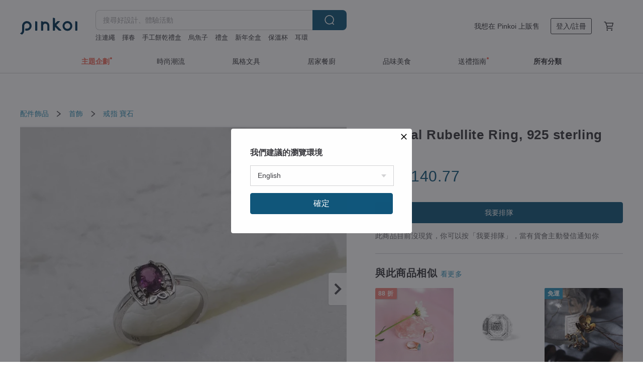

--- FILE ---
content_type: text/html; charset=utf-8
request_url: https://hk.pinkoi.com/product/bSKzkr66
body_size: 25396
content:

<!doctype html>

<html lang="zh-Hant-HK" class="web no-js s-not-login s-zh_TW webkit" xmlns:fb="http://ogp.me/ns/fb#">
<head prefix="og: http://ogp.me/ns# fb: http://ogp.me/ns/fb# ilovepinkoi: http://ogp.me/ns/fb/ilovepinkoi#">
    <meta charset="utf-8">

    <title>泰國 Natural Rubellite Ring, 925 sterling silver sholyn - Pinkoi</title>

    <meta http-equiv="x-dns-prefetch-control" content="on">
    <link rel="preconnect" href="//cdn01.pinkoi.com/">
    <link rel="preconnect" href="//cdn02.pinkoi.com/">
    <link rel="preconnect" href="//cdn03.pinkoi.com/">
    <link rel="preconnect" href="//cdn04.pinkoi.com/">
    <link rel="dns-prefetch" href="//cdn01.pinkoi.com/">
    <link rel="dns-prefetch" href="//cdn02.pinkoi.com/">
    <link rel="dns-prefetch" href="//cdn03.pinkoi.com/">
    <link rel="dns-prefetch" href="//cdn04.pinkoi.com/">

    <link rel="dns-prefetch" href="//app.link/">
    <link rel="dns-prefetch" href="//pinkoi.io/">

    <link rel="dns-prefetch" href="//www.google.com/">
    <link rel="dns-prefetch" href="//www.google.com.tw/">
    <link rel="dns-prefetch" href="//www.googleadservices.com/">
    <link rel="dns-prefetch" href="//www.googletagmanager.com/">
    <link rel="dns-prefetch" href="//www.google-analytics.com/">

    <link rel="preconnect" href="//browser.sentry-cdn.com/">
    <link rel="dns-prefetch" href="//browser.sentry-cdn.com/">

    <meta name="X-Recruiting" content="We are hiring Engineers! https://hk.pinkoi.com/about/careers">
    <meta name="p:domain_verify" content="e7c0a6f7c0dc3cabcfc2683669856f8c"/>
    <meta name="baidu-site-verification" content="GqnNPF3SXy">
    <meta name="alexaVerifyID" content="lUqc5Zq8BWufEkGayQxWKGUHKPg">

    <meta name="robots" content="noarchive">

    <meta property="wb:webmaster" content="a59386c74f5b7d01">
    <link rel="alternate" type="application/rss+xml" title="Pinkoi 設計誌．讀設計" href="http://feeds.feedburner.com/pinkoi-magazine">    

    <meta name="keywords" content="Natural Rubellite Ring, 925 sterling silver,配件飾品, - 戒指,寶石">
    <meta name="description" content="Natural Rubellite Gemstone muted and decorated nicely by cubic zirconia on 925 sterling silver.">
    <meta property="og:title" content="泰國 Natural Rubellite Ring, 925 sterling silver sholyn - Pinkoi">
    <meta property="og:type" content="ilovepinkoi:product">
    <meta property="og:availability" content="oos">
    <meta property="og:image" content="https://cdn01.pinkoi.com/product/bSKzkr66/0/800x0.jpg">
    <meta property="og:description" content="Natural Rubellite Gemstone muted and decorated nicely by cubic zirconia on 925 sterling silver.">
    <meta property="og:url" content="https://hk.pinkoi.com/product/bSKzkr66"><link rel="canonical" href="https://hk.pinkoi.com/product/bSKzkr66"><link rel="alternate" hreflang="zh-Hant" href="https://www.pinkoi.com/product/bSKzkr66"><link rel="alternate" hreflang="zh-Hant-HK" href="https://hk.pinkoi.com/product/bSKzkr66"><link rel="alternate" hreflang="zh-Hans" href="https://cn.pinkoi.com/product/bSKzkr66"><link rel="alternate" hreflang="en" href="https://en.pinkoi.com/product/bSKzkr66"><link rel="alternate" hreflang="th" href="https://th.pinkoi.com/product/bSKzkr66"><link rel="alternate" hreflang="ja" href="https://jp.pinkoi.com/product/bSKzkr66"><link rel="alternate" hreflang="ko" href="https://kr.pinkoi.com/product/bSKzkr66">

    <meta property="product:price:amount" content="972.9">
    <meta property="product:price:currency" content="HKD">

    <link rel="alternate" href="android-app://com.pinkoi/http/hk.pinkoi.com/product/bSKzkr66">
    <meta name="twitter:card" content="summary_large_image">
    <meta name="twitter:site" content="@pinkoi">
    <meta name="twitter:creator" content="@pinkoi">
    <meta name="twitter:title" content="Natural Rubellite Ring, 925 sterling silver">
    <meta name="twitter:description" content="Natural Rubellite Gemstone muted and decorated nicely by cubic zirconia on 925 sterling silver.">
    <meta name="twitter:image:src" content="https://cdn01.pinkoi.com/product/bSKzkr66/0/800x0.jpg">
    <meta name="twitter:data1" content="HK$ 972.9">
    <meta name="twitter:label1" content="價格">
    <meta name="twitter:data2" content="sholyn">
    <meta name="twitter:label2" content="設計館">
    <meta name="twitter:domain" content="pinkoi.com">
    <meta name="twitter:app:name:iphone" content="Pinkoi">
    <meta name="twitter:app:name:ipad" content="Pinkoi">
    <meta name="twitter:app:name:googleplay" content="Pinkoi">
    <meta name="twitter:app:url:iphone" content="pinkoi://www.pinkoi.com/product/bSKzkr66?deepref=twitter">
    <meta name="twitter:app:url:ipad" content="pinkoi://www.pinkoi.com/product/bSKzkr66?deepref=twitter">
    <meta name="twitter:app:url:googleplay" content="pinkoi://www.pinkoi.com/product/bSKzkr66?deepref=twitter">
    <meta name="twitter:app:id:iphone" content="id557252416">
    <meta name="twitter:app:id:ipad" content="id557252416">
    <meta name="twitter:app:id:googleplay" content="com.pinkoi">
    <meta property="fb:app_id" content="197994114318">
    <meta property="fb:admins" content="1150414893">
    <meta property="og:site_name" content="Pinkoi">
    <meta property="og:locale" content="zh_TW">

<link rel="apple-touch-icon" sizes="180x180" href="//cdn04.pinkoi.com/pinkoi.site/general/favicon/apple-touch-icon.png">
<link rel="icon" type="image/png" sizes="192x192" href="//cdn04.pinkoi.com/pinkoi.site/general/favicon/favicon_192x192.png">
<link rel="icon" type="image/png" sizes="32x32" href="//cdn04.pinkoi.com/pinkoi.site/general/favicon/favicon_32x32.png">
<link rel="icon" type="image/png" sizes="16x16" href="//cdn04.pinkoi.com/pinkoi.site/general/favicon/favicon_16x16.png">
<link rel="shortcut icon" href="//cdn04.pinkoi.com/pinkoi.site/general/favicon/favicon.ico">

    <link rel="manifest" href="/manifest.json">

        <link rel="stylesheet" href="https://cdn02.pinkoi.com/media/dist/css/core-96309d19bf5bb933f5a2.css" media="all">    <link rel="stylesheet" href="https://cdn02.pinkoi.com/media/dist/css/utilities-8ef39a45f35fd88def1b.css" media="all">    <link rel="stylesheet" href="https://cdn02.pinkoi.com/media/dist/css/react-common-modules-51d0e94fa5fc0b1616a1.css" media="all">    <link rel="stylesheet" href="https://cdn02.pinkoi.com/media/dist/dweb/components/header-be032420daa73f79254f.css" media="all">    <!-- css/intl/zh_TW.css -->

        <link rel="stylesheet" href="https://cdn02.pinkoi.com/media/dist/pages/product-7a1367d7b119da14e90e.css" media="all">

    <script>
        dataLayer = [];
        dataLayer.push({'Device': 'Web'});
        dataLayer.push({ referrer: document.referrer || undefined });
            dataLayer.push({'User Type': 'Visitor'})

        dataLayer.push({'Locale': 'zh_HK'})
    </script>
    <script>
        (function(w,d,s,l,i){w[l]=w[l]||[];w[l].push({'gtm.start': new Date().getTime(),event:'gtm.js'});var f=d.getElementsByTagName(s)[0],j=d.createElement(s),dl=l!='dataLayer'?'&l='+l:'';j.async=true;j.src='https://www.googletagmanager.com/gtm.js?id='+i+dl;f.parentNode.insertBefore(j,f);})(window,document,'script','dataLayer','GTM-5ZZ325');
    </script>

<meta property="al:ios:url" content="pinkoi://hk.pinkoi.com/product/bSKzkr66/">
<meta property="al:ios:app_store_id" content="557252416">
<meta property="al:ios:app_name" content="Pinkoi">

    <meta property="al:android:url" content="pinkoi://hk.pinkoi.com/product/bSKzkr66/">
    <meta property="al:android:package" content="com.pinkoi">
    <meta property="al:android:app_name" content="Pinkoi">

        <script>var PRODUCTION = true, DEBUG = false, NAMESPACE = 'pinkoi';</script>

    <script src="https://cdnjs.cloudflare.com/polyfill/v3/polyfill.min.js"></script>

        <script src="https://cdn02.pinkoi.com/media/dist/js/3rd_party_libs-1d45841f69.js"></script>    <script src="https://cdn02.pinkoi.com/media/dist/react-router-ab1e2f28d8e89a791d9a.js"></script>    <script src="https://cdn02.pinkoi.com/media/dist/settings-9529b5b3cb1a7259b983.js"></script>    <script src="https://cdn02.pinkoi.com/media/dist/market/tracking-30ff6dd1ae634040a438.js"></script>    <script src="https://cdn02.pinkoi.com/media/dist/js/baselibs-5676685233.js"></script>
        <script src="//cdn02.pinkoi.com/media/js/amdintl_zh_HK.9e5394841993677b54a08770c309bee8.js"></script>    <script src="//cdn02.pinkoi.com/media/js/intl_zh_HK.d3c83542199f09d95b1de9d3f9f4eda9.js"></script>

            <script src="//cdn02.pinkoi.com/media/js/sw.js"></script>

        <script src="https://cdn02.pinkoi.com/media/dist/pinkoi.env-3d70e60bc39733a578df.js"></script>    <script src="https://cdn02.pinkoi.com/media/dist/react-7babb4e2876391766020.js"></script>

    <script>
        require(['settings'], function({ default: settings }) {
            settings.set({
                GA_ACCOUNT: 'UA-15950179-1',
                is_ci_browser_testing: false,
                    production: true,
                    debug: false,
                referral_coins: {"bonus_points": 300, "equivalent_currency": "US$ 0.60"},
                uid: null,
                locale: "zh_TW",
                lang: "zh_HK",
                geo: 'US',
                facebook_language: "zh_TW",
                isCanTranship: false,
                currency: 'USD',
                currencyName: '美金',
                currencyPattern: '¤#,##0.00',
                currencySymbol: 'US$',
                currencyDigits: '2',
                    suggestedLocale: {"text": {"description": "\u6211\u5011\u5efa\u8b70\u7684\u700f\u89bd\u74b0\u5883", "confirm": "\u78ba\u5b9a"}, "locale": {"available": [{"value": "zh_TW", "name": "\u7e41\u9ad4\u4e2d\u6587\uff08\u53f0\u7063\uff09"}, {"value": "zh_HK", "name": "\u7e41\u9ad4\u4e2d\u6587\uff08\u6e2f\u6fb3\uff09"}, {"value": "zh_CN", "name": "\u7b80\u4f53\u4e2d\u6587"}, {"value": "en", "name": "English"}, {"value": "th", "name": "\u0e44\u0e17\u0e22"}, {"value": "ja", "name": "\u65e5\u672c\u8a9e"}], "selected": "en"}, "currency": {"available": [{"value": "AUD", "name": "\u6fb3\u5e63", "symbol": "AU$"}, {"value": "CAD", "name": "\u52a0\u5e63", "symbol": "CA$"}, {"value": "CNY", "name": "\u4eba\u6c11\u5e63", "symbol": "RMB"}, {"value": "EUR", "name": "\u6b50\u5143", "symbol": "\u20ac"}, {"value": "GBP", "name": "\u82f1\u938a", "symbol": "\u00a3"}, {"value": "HKD", "name": "\u6e2f\u5e63", "symbol": "HK$"}, {"value": "JPY", "name": "\u65e5\u5143", "symbol": "\u5186"}, {"value": "MYR", "name": "\u4ee4\u5409", "symbol": "RM"}, {"value": "SGD", "name": "\u65b0\u5e63", "symbol": "S$"}, {"value": "THB", "name": "\u6cf0\u9296", "symbol": "\u0e3f"}, {"value": "TWD", "name": "\u65b0\u53f0\u5e63", "symbol": "NT$"}, {"value": "USD", "name": "\u7f8e\u91d1", "symbol": "US$"}], "selected": "USD"}},
                isAdmin: false,
                isReportTeam: false,
                isDRTeam: false,
                isBot: false,
                ipAddress: '3.128.95.54',
                videoAutoplayExp: 3,
                beacon: "20260127zfF4AYzwvV",
                experimentMap: {"psq_srp_pb_improvement_abexp": 3},
            });
        });
    </script>

    <script>
        require(['settings'], function({ default: settings }) {
            settings.set({
                user_property: {"beacon": "20260127zfF4AYzwvV", "country_code": "US", "lang": "zh_HK", "currency": "USD", "geo": "US", "city": "OH", "user_type": "visitor", "device": "web", "device_category": "desktop", "device_user_agent": "PC / Mac OS X 10.15.7 / ClaudeBot 1.0", "device_operating_system": "web", "device_operating_system_version": "", "ip": "3.128.95.54", "experiment": {"psq_srp_pb_improvement_abexp": 3}}
            })
        })
    </script>

    <script id='sentryScript' defer src="https://browser.sentry-cdn.com/5.18.1/bundle.min.js" integrity="sha384-4zdOhGLDdcXl+MRlpApt/Nvfe6A3AqGGBil9+lwFSkXNTv0rVx0eCyM1EaJCXS7r" crossorigin="anonymous"></script>

<script>
    require(['pinkoi.env'], function(pinkoiEnv) {
        function getIgnoreErrors(){
            var platform = "dweb";
            var BASE_IGNORE_ERRORS = [
                /'Headers' is undefined/,
                /errors.html#scripterror/,
                /'require' is undefined/,
                /define is not defined/,
                /require is not a function/,
                /define is not a function/,
                /require is not defined/,
                /Can't find variable: require/,
                /Can't find variable: \$/,
                /\$ is not defined/,
                /'\$' is undefined/,
                /ResizeObserver loop limit exceeded/,
                /ResizeObserver loop completed with undelivered notifications/,
                /SecurityError: Failed to register a ServiceWorker: No URL is associated with the caller's document./,
                /QuotaExceededError/,
                /SecurityError/,
                /Illegal invocation/,
                /Translation missing/,
                /IDBDatabase/,
                /instantSearchSDKJSBridgeClearHighlight/,
                /ChunkLoadError/,
                /Loading CSS chunk/,
                /^Non-Error promise rejection captured with value: Object Not Found Matching Id/,
                /^Product Page: flickr image download failed./,
                /UnknownError: Database deleted by request of the user/,
                /Can't find variable: gmo/,
                /Non-Error promise rejection captured with keys: currentTarget, detail, isTrusted, target/,
                /^NotFoundError: Failed to execute 'removeChild' on 'Node'/,
                /^HttpStatusError/,
                /^NetworkError/,
                /\(reading 'init'\)/,
                /^ResponseShapeError/,
            ];

            var PINKOI_APP_IOS_IGNORE_ERROR = [
                /Non-Error promise rejection captured with value: null/
            ];

            var errors = BASE_IGNORE_ERRORS;

            if( platform === 'in-app' && Modernizr.ios){
                errors = errors.concat(PINKOI_APP_IOS_IGNORE_ERROR);
            }

            if( platform === 'mweb' && Modernizr.ios && !Modernizr.safari){
                errors = errors.concat([
                    /undefined is not an object \(evaluating 'a\.O'\)/,
                ]);
            }

            return errors;
        }

        function initSentry(Sentry){
            Sentry.init({
                dsn: 'https://23e26b2e00934dcca75ce8ef95ce9e94@o385711.ingest.sentry.io/5218885',
                release: pinkoiEnv && pinkoiEnv.RELEASE_INFO ? pinkoiEnv.RELEASE_INFO : null,
                allowUrls: [
                    /https:\/\/([^?].+\.)?pinkoi\.com/
                ],
                denyUrls: [
                    /^file:\/\/\/.+$/,
                    /media\/dist\/firebase/,
                    /doubleclick\.net\/pagead\/viewthroughconversion/,
                    /analytics\.twitter\.com/,
                    /^chrome:\/\//i,
                    /^chrome-extension:\/\//i,
                ],
                ignoreErrors: getIgnoreErrors(),
            });

            Sentry.configureScope(function(scope) {
                scope.setUser({ id: null })
                scope.setTags({"platform": "dweb", "platform.lang": "zh_HK", "platform.geo": "US", "platform.currency": "USD", "user.group": "NB"})
            });
        }

        window.Sentry && initSentry(window.Sentry);
        !window.Sentry && sentryScript.addEventListener('load', function() { initSentry(window.Sentry) });
    });

</script>

    <script src="https://cdn02.pinkoi.com/media/dist/preinit-9c8c2f02127b9f2b2c8e.js"></script>
<script>
    require(['preinit']);
</script>

<script>
    function gadSetLocalStorage(name, value, expires) {
        var item = {
            value: value,
            expires: Date.now() + expires * 24 * 60 * 60 * 1000
        };

        try {
            localStorage.setItem(name, JSON.stringify(item));
        } catch (e) {
            console.error('Failed to set localStorage:', e);
        }
    }

    function gadGetLocalStorage(name) {
        try {
            var item = JSON.parse(localStorage.getItem(name));
        } catch (e) {
            return null;
        }

        if (!item || !item.value || !item.expires) {
            return null;
        }

        if (item.expires < Date.now()) {
            localStorage.removeItem(name);
            return null;
        }

        return item.value;
    }

    function gadGetPageviewCount() {
        return parseInt(gadGetLocalStorage('pageviewCount'));
    }

    function setPageviewCount() {
        var count = gadGetPageviewCount();

        if (!count || isNaN(count)) {
            count = 1;
        } else if (count >= 2) {
            return;
        } else {
            count++;
        }

        gadSetLocalStorage('pageviewCount', count, 30);
    }

    function sendConversionEventByPageviewCount(count) {
        if (count === 2) {
            if (window.gtag && typeof window.gtag === 'function') {
                window.gtag('event', 'over2pages');
            }
        }
    }

    (function() {
        setPageviewCount();
    })();
</script>

<script>
    window.addEventListener('load', function(event){
        sendConversionEventByPageviewCount(gadGetPageviewCount());
    });
</script>

</head><body class="g-stat-notlogin">    

    <header id="gheader" class="g-header">
        <div class="g-wrap-expand">
            <div class="g-header-top g-flex g-items-center">
                <a class="logo " href="/" title="亞洲跨境設計購物平台">
                        <svg height="24" viewBox="0 0 82 24" width="82" xmlns="http://www.w3.org/2000/svg"><path d="M36.019 5.4a5.95 5.95 0 0 1 5.95 5.95v6.639c0 .258-.21.468-.469.468h-2.038a.469.469 0 0 1-.468-.468V11.35a2.975 2.975 0 0 0-5.95 0v6.639c0 .258-.21.468-.47.468h-2.037a.469.469 0 0 1-.468-.468V5.36c0-.309.292-.533.59-.453l2.037.546c.205.055.347.24.347.452v.297A5.917 5.917 0 0 1 36.02 5.4zm15.872 5.21l7.048 7.048c.295.295.086.8-.331.8h-2.689a.937.937 0 0 1-.662-.275l-5.355-5.355v5.16c0 .26-.21.47-.469.47h-2.038a.469.469 0 0 1-.468-.47V.469c0-.307.292-.532.59-.452l2.038.546c.205.055.347.24.347.453v7.377l3.213-3.213a.937.937 0 0 1 .662-.274h2.915c.334 0 .501.403.265.64zm15.814 5.258a4.104 4.104 0 1 0 0-8.209 4.104 4.104 0 0 0 0 8.21zm0-11.137a7.033 7.033 0 1 1 0 14.065 7.033 7.033 0 0 1 0-14.065zm-57.972.071a6.827 6.827 0 0 1 6.778 6.778c.027 3.783-3.165 6.877-6.948 6.877H7.92a.469.469 0 0 1-.469-.468V15.89c0-.259.21-.468.469-.468h1.68c2.086 0 3.846-1.649 3.878-3.735a3.793 3.793 0 0 0-3.852-3.851c-2.085.031-3.734 1.792-3.734 3.878v6.574a6.817 6.817 0 0 1-2.744 5.471.944.944 0 0 1-1.038.067L.176 22.71c-.26-.15-.226-.538.058-.634 1.522-.518 2.623-2.018 2.623-3.788V11.75c0-3.782 3.094-6.975 6.876-6.948zm14.534.652c.205.055.347.24.347.453v12.082c0 .258-.21.468-.468.468h-2.038a.469.469 0 0 1-.469-.468V5.36c0-.309.292-.533.59-.453zm57.351 0c.205.055.348.24.348.453v12.082c0 .258-.21.468-.469.468H79.46a.469.469 0 0 1-.468-.468V5.36c0-.309.292-.533.59-.453z" fill="#003354" class="color"/></svg>
                </a>

                <div class="m-header-search">
                    <div class="m-header-search__form">
                        <form class="m-search-form" method="get" action="/search">
                            <input type="search" name="q" placeholder="搜尋好設計、體驗活動" value="" class="m-search-form__input" autocomplete="off" id="g-header-keyword" maxlength="256">
                            <button class="m-search-form__submit" type="submit">搜尋<svg xmlns="http://www.w3.org/2000/svg" width="24" height="24" viewBox="0 0 24 24"><path class="color" fill="#29242D" d="M18.409007 17.542742L21.3056 20.4385l-1.123 1.123-2.94094-2.940093c-1.551763 1.20398-3.499008 1.921493-5.61076 1.921493-5.056 0-9.169-4.113-9.169-9.168 0-5.056 4.113-9.169 9.169-9.169s9.169 4.113 9.169 9.169c0 2.372829-.906253 4.5381-2.390893 6.167842zM11.6309 3.7939c-4.18 0-7.581 3.401-7.581 7.581 0 4.18 3.401 7.58 7.581 7.58 4.18 0 7.581-3.4 7.581-7.58s-3.401-7.581-7.581-7.581z"/></svg></button>
                        </form>
                    </div>
                    <div id="g-header-search-trend" class="m-header-search__trend">
                            <a class="trend-link" href="/search?q=銀包">銀包</a>
                            <a class="trend-link" href="/search?q=新年全盒">新年全盒</a>
                            <a class="trend-link" href="/search?q=招財貓">招財貓</a>
                            <a class="trend-link" href="/search?q=注連繩">注連繩</a>
                            <a class="trend-link" href="/search?q=miffy">miffy</a>
                            <a class="trend-link" href="/search?q=保溫杯">保溫杯</a>
                            <a class="trend-link" href="/search?q=手工餅乾禮盒">手工餅乾禮盒</a>
                            <a class="trend-link" href="/search?q=背包">背包</a>
                    </div>
                </div>

                <div class="header-right g-pl-spacing-l">
                    <div class="header-right-inner">
                            <a href="/page/store-intro" class="tab" id="g-header-store-intro-link">我想在 Pinkoi 上販售</a>
                            <a class="login tab" history="login" data-click="login-modal" data-button-type="login">
                                <span class="border">登入/註冊</span>
                            </a>
                            <a class="cart tab icon-hover" history="login" data-click="login-modal" data-button-type="cart"><svg height="20" viewBox="0 0 20 20" width="20" xmlns="http://www.w3.org/2000/svg"><path d="M17.494 4.552a.625.625 0 0 1 .105.546l-1.484 5.364a.625.625 0 0 1-.603.458H7.817l.03.088c.041.119.047.245.015.365l-.385 1.474h8.53v1.25h-9.34a.627.627 0 0 1-.605-.783l.543-2.072-2.603-7.405H2.153v-1.25h2.292c.265 0 .502.167.59.417l.457 1.302h11.505c.195 0 .38.09.497.246zM15.037 9.67l1.139-4.114H5.93L7.377 9.67zm-6.391 6.718a1.25 1.25 0 1 1-2.501 0 1.25 1.25 0 0 1 2.5 0zm7.361 0a1.25 1.25 0 1 1-2.5 0 1.25 1.25 0 0 1 2.5 0z" fill="#39393e" class="color"/></svg></a>
                    </div>
                </div>
            </div>
        </div>
        <nav id="m-navigation" class="m-navigation">
            <div class="m-navigation__dropdown-container">
                <div class="m-navigation__list-container">
                    <ul class="navigation navigation--col-7">

                                <li class="navigation__list navigation__campaign navigation__list--highlight">
                                        <div class="navigation__title navigation__title--bold navigation__title--salmon"><span class="navigation__title-inner">主題企劃</span></div>
                                </li>

                                <li class="navigation__list navigation__group_51">
                                        <a class="navigation__title navigation__title--link" href="/browse?catp=group_51&amp;ref_sec=topnavigation">時尚潮流</a>
                                </li>

                                <li class="navigation__list navigation__group_3">
                                        <a class="navigation__title navigation__title--link" href="/browse?catp=group_3&amp;ref_sec=topnavigation">風格文具</a>
                                </li>

                                <li class="navigation__list navigation__group_52">
                                        <a class="navigation__title navigation__title--link" href="/browse?catp=group_52&amp;ref_sec=topnavigation">居家餐廚</a>
                                </li>

                                <li class="navigation__list navigation__group_10">
                                        <a class="navigation__title navigation__title--link" href="/browse?catp=group_10&amp;ref_sec=topnavigation">品味美食</a>
                                </li>

                                <li class="navigation__list navigation__giftguides">
                                        <div class="navigation__title"><span class="navigation__title-inner">送禮指南</span></div>
                                </li>

                                <li class="navigation__list navigation__allCategory">
                                        <a class="navigation__title navigation__title--bold navigation__title--link" href="/browse?ref_sec=topnavigation">所有分類</a>
                                </li>
                    </ul>
                </div>
            </div>
        </nav>
    </header>
<div data-fast-check="product" id="product" class="n-product m-clearfix m-product">
    <div class="m-product-hd">
        <div class="m-product-container">

    <div class="admin-tool-section">

    </div>

    <div class="g-breadcrumb-v2">
                <a href="/browse?catp=group_2">配件飾品</a>
                <i class="icon"><svg width="20" height="20" viewBox="0 0 20 20"  xmlns="http://www.w3.org/2000/svg"><g fill="none" fill-rule="evenodd"><path fill="none" d="M0 0h20v20H0z"/><path class="color" d="M6.33 5.471l5.455 4.532-5.45 4.529a.812.812 0 0 0-.325.536.828.828 0 0 0 .823.932.852.852 0 0 0 .504-.165l.006-.004 6.323-5.172a.812.812 0 0 0 .002-1.31L7.343 4.167l-.008-.006A.843.843 0 0 0 6.837 4c-.266 0-.51.12-.67.33A.807.807 0 0 0 6.33 5.47" fill="#4287D7"/></g></svg></i>
                <a href="/browse?catp=group_2%2Cgroup_2_0">首飾</a>
                <i class="icon"><svg width="20" height="20" viewBox="0 0 20 20"  xmlns="http://www.w3.org/2000/svg"><g fill="none" fill-rule="evenodd"><path fill="none" d="M0 0h20v20H0z"/><path class="color" d="M6.33 5.471l5.455 4.532-5.45 4.529a.812.812 0 0 0-.325.536.828.828 0 0 0 .823.932.852.852 0 0 0 .504-.165l.006-.004 6.323-5.172a.812.812 0 0 0 .002-1.31L7.343 4.167l-.008-.006A.843.843 0 0 0 6.837 4c-.266 0-.51.12-.67.33A.807.807 0 0 0 6.33 5.47" fill="#4287D7"/></g></svg></i>
                <a href="/browse?catp=group_2%2Cgroup_2_0%2Clisting_202">戒指</a>
                <a href="/browse?catp=group_2%2Cgroup_2_0%2Clisting_202&amp;material=18">寶石</a>
    </div>

        </div>
    </div>
    <div class="m-product-bd m-clearfix">
        <div class="m-product-container m-clearfix">
            <div id="sider">

    <div class="m-product-main-info m-box test-product-main-info">
        <h1 class="title translate"><span data-translate="title">Natural Rubellite Ring, 925 sterling silver</span></h1>

    <div class="js-block-main-action">
            <div class="price-wrap">

                    <div class="price js-price"><span class="symbol">US$ </span><span class="amount">140.77</span></div>

                    <dl class="m-product-discount-tip m-clearfix">

                    </dl>

            </div>
        <div class="m-clearfix">
            <div class="action">

                <div class="m-clearfix">

        <a class="m-br-button m-br-button--lg s-fullwidth m-br-button--primary" data-click="waitlist">我要排隊</a>

                </div>

            </div>

    <ul class="note" id="js-shipping-notes">
            <li class="inavailable-message">此商品目前沒現貨，你可以按「我要排隊」，當有貨會主動發信通知你</li>
    </ul>

        </div>
    </div>

    </div>

    <div id="js-block-rec-items-sider" class="m-product-rec-items-sider"></div>

            </div>
            <div class="js-product-page"></div>
            <div id="main">
                <div class="main-inner">

        <div id="js-block-photos" class="m-product-photos js-get-photos">
            <div class="photos-content" data-irev="1">
                <div class="photo-holder m-clearfix" tid="bSKzkr66" data-irev="1">
                    <picture class="main-photo">
                        <source type="image/avif" srcset="https://cdn01.pinkoi.com/product/bSKzkr66/0/1/800x0.avif"/>
                        <source type="image/webp" srcset="https://cdn01.pinkoi.com/product/bSKzkr66/0/1/800x0.webp"/>
                        <img id="main-item-photo" class="js-main-item-photo main-photo" alt="Natural Rubellite Ring, 925 sterling silver - 戒指 - 寶石 銀色" src="//cdn01.pinkoi.com/product/bSKzkr66/0/1/800x0.jpg">
                    </picture>
                    <img class="space" src="//cdn04.pinkoi.com/pinkoi.site/space.gif">
                </div>

                <div class="photo-ctrl-wrap photo-ctrl-wrap--l js-photo-ctrl-wrap hidden" data-action="prev"><span class="arrow"></span><svg xmlns="http://www.w3.org/2000/svg" width="24" height="24" viewBox="0 0 12 12"><g fill="none" fill-rule="evenodd"><path d="M0 0h12v12H0z"/><path class="arrow-icon" d="M7.787 11.707L2.08 5.999 7.787.293l1.414 1.414-4.293 4.292 4.293 4.294z"/></g></svg></div>
                <div class="photo-ctrl-wrap photo-ctrl-wrap--r js-photo-ctrl-wrap" data-action="next"><span class="arrow"></span><svg xmlns="http://www.w3.org/2000/svg" width="24" height="24" viewBox="0 0 12 12"><g fill="none" fill-rule="evenodd"><path d="M0 0h12v12H0z"/><path class="arrow-icon" d="M4.214 11.707L2.8 10.293l4.293-4.294L2.8 1.707 4.214.293l5.707 5.706z"/></g></svg></div>

            </div>
            <div class="photos-thumbs">
                <div class="photos-thumbs__list"><a class="thumb-item js-thumb-item" data-seq="0" data-irev="1"><picture class="thumb-item__image"><source type="image/avif" srcset="https://cdn01.pinkoi.com/product/bSKzkr66/0/1/80x80.avif"/><source type="image/webp" srcset=https://cdn01.pinkoi.com/product/bSKzkr66/0/1/80x80.webp/><img class="thumb-item__image" src="//cdn01.pinkoi.com/product/bSKzkr66/0/1/80x80.jpg"></picture><span class="mask"></span></a><a class="thumb-item js-thumb-item" data-seq="1" ><picture class="thumb-item__image"><source type="image/avif" srcset="https://cdn01.pinkoi.com/product/bSKzkr66/1/80x80.avif"/><source type="image/webp" srcset=https://cdn01.pinkoi.com/product/bSKzkr66/1/80x80.webp/><img class="thumb-item__image" src="//cdn01.pinkoi.com/product/bSKzkr66/1/80x80.jpg"></picture><span class="mask"></span></a><a class="thumb-item js-thumb-item" data-seq="2" ><picture class="thumb-item__image"><source type="image/avif" srcset="https://cdn01.pinkoi.com/product/bSKzkr66/2/80x80.avif"/><source type="image/webp" srcset=https://cdn01.pinkoi.com/product/bSKzkr66/2/80x80.webp/><img class="thumb-item__image" src="//cdn01.pinkoi.com/product/bSKzkr66/2/80x80.jpg"></picture><span class="mask"></span></a><a class="thumb-item js-thumb-item" data-seq="3" ><picture class="thumb-item__image"><source type="image/avif" srcset="https://cdn01.pinkoi.com/product/bSKzkr66/3/80x80.avif"/><source type="image/webp" srcset=https://cdn01.pinkoi.com/product/bSKzkr66/3/80x80.webp/><img class="thumb-item__image" src="//cdn01.pinkoi.com/product/bSKzkr66/3/80x80.jpg"></picture><span class="mask"></span></a><a class="thumb-item js-thumb-item" data-seq="4" ><picture class="thumb-item__image"><source type="image/avif" srcset="https://cdn01.pinkoi.com/product/bSKzkr66/4/80x80.avif"/><source type="image/webp" srcset=https://cdn01.pinkoi.com/product/bSKzkr66/4/80x80.webp/><img class="thumb-item__image" src="//cdn01.pinkoi.com/product/bSKzkr66/4/80x80.jpg"></picture><span class="mask"></span></a><a class="thumb-item js-thumb-item" data-seq="5" ><picture class="thumb-item__image"><source type="image/avif" srcset="https://cdn01.pinkoi.com/product/bSKzkr66/5/80x80.avif"/><source type="image/webp" srcset=https://cdn01.pinkoi.com/product/bSKzkr66/5/80x80.webp/><img class="thumb-item__image" src="//cdn01.pinkoi.com/product/bSKzkr66/5/80x80.jpg"></picture><span class="mask"></span></a><a class="thumb-item js-thumb-item" data-seq="6" ><picture class="thumb-item__image"><source type="image/avif" srcset="https://cdn01.pinkoi.com/product/bSKzkr66/6/80x80.avif"/><source type="image/webp" srcset=https://cdn01.pinkoi.com/product/bSKzkr66/6/80x80.webp/><img class="thumb-item__image" src="//cdn01.pinkoi.com/product/bSKzkr66/6/80x80.jpg"></picture><span class="mask"></span></a></div>
            </div>
        </div>

                    <div id="scroll-hooks-detail" data-sticky-target="detail"  data-tracking-seen="detail">

    <div id="js-block-detail" class="m-box m-box-main m-product-detail">
        <h2 class="m-box-title">商品介紹</h2>
        <div class="m-box-body">
        <div class="js-lazy-init richtext-content">
            <div>
                    <div
                        id="description"
                        class="m-product-detail-content js-detail-content"
                        data-more="閱讀更多"
                        data-close="收合"
                    >
                        <div class="m-richtext js-detail-content-inner">                            <div data-translate="description">Natural Rubellite Ring
Natural Rubellite Gemstone muted and decorated nicely by cubic zirconia on 925 sterling silver. 

Rubellite is believed that is a gem that affects love consolation, confidence building, and creating a balance between body and mind

Product details: 
Materials: 925 sterling silver
Gemstone : Rubellite 0.61 ct 
Gemstone color: Purple - pink
Size :  54

Free shipping with jewelry box</div>                        </div>
                    </div>
            </div>
        </div>
        </div>
    </div>

                    </div>

                    <div id="scroll-hooks-reviews" data-sticky-target="reviews" data-tracking-seen="reviews">

        <div id="js-block-review" class="m-box m-box-main m-product-review">
            <div class="js-review-lazy m-product-review-wrap ga-reviews-section">
                <h2 class="m-box-title">購買評價</h2>
                <div class="js-review-lazy-content m-box-body"><div class="g-spinner m-product-review-loader js-loader"></div></div>
            </div>
        </div>

                    </div>
                </div>
            </div>
        </div>
    </div>
    <div class="m-product-ft">
        <div id="js-block-rec-items" class="m-product-container">
            <div data-tracking-seen="keywords-recommendation">
                <div class="js-block-keyword-recommend-react"></div>
            </div>
                <div data-custom-tracking="rec-items">
                        <div data-tracking-seen="rec-similar-bottom" >

    <div class="js-block-rec-items-react m-rec-items-wrap" data-props='{&#34;items&#34;: [{&#34;tid&#34;: &#34;y4T3tcei&#34;, &#34;irev&#34;: 1, &#34;owner&#34;: &#34;gemsjewelrings&#34;, &#34;created&#34;: 1755497683, &#34;archive&#34;: 0, &#34;item_type&#34;: 0, &#34;quantity&#34;: 3, &#34;buyer_reviews_cnt&#34;: 0, &#34;avg_buyer_review_score&#34;: 0.0, &#34;shippable_geos&#34;: [&#34;PM&#34;, &#34;HN&#34;, &#34;NP&#34;, &#34;LV&#34;, &#34;NR&#34;, &#34;VC&#34;, &#34;KZ&#34;, &#34;MU&#34;, &#34;BR&#34;, &#34;MX&#34;, &#34;NC&#34;, &#34;BL&#34;, &#34;BH&#34;, &#34;DE&#34;, &#34;NF&#34;, &#34;BG&#34;, &#34;EH&#34;, &#34;NZ&#34;, &#34;BN&#34;, &#34;GU&#34;, &#34;GY&#34;, &#34;TK&#34;, &#34;MD&#34;, &#34;CW&#34;, &#34;NE&#34;, &#34;SR&#34;, &#34;RU&#34;, &#34;HR&#34;, &#34;MN&#34;, &#34;KG&#34;, &#34;GR&#34;, &#34;ID&#34;, &#34;KR&#34;, &#34;NL&#34;, &#34;DM&#34;, &#34;GE&#34;, &#34;MW&#34;, &#34;GD&#34;, &#34;GW&#34;, &#34;CO&#34;, &#34;CK&#34;, &#34;LB&#34;, &#34;ES&#34;, &#34;AO&#34;, &#34;SO&#34;, &#34;TW&#34;, &#34;SA&#34;, &#34;CR&#34;, &#34;MV&#34;, &#34;IT&#34;, &#34;CZ&#34;, &#34;PE&#34;, &#34;CM&#34;, &#34;GG&#34;, &#34;CL&#34;, &#34;IM&#34;, &#34;UG&#34;, &#34;ZA&#34;, &#34;TO&#34;, &#34;GI&#34;, &#34;ST&#34;, &#34;WS&#34;, &#34;SX&#34;, &#34;TH&#34;, &#34;CF&#34;, &#34;RS&#34;, &#34;BD&#34;, &#34;LY&#34;, &#34;SK&#34;, &#34;BJ&#34;, &#34;MF&#34;, &#34;AU&#34;, &#34;FM&#34;, &#34;UZ&#34;, &#34;GA&#34;, &#34;AT&#34;, &#34;TT&#34;, &#34;CY&#34;, &#34;MG&#34;, &#34;DJ&#34;, &#34;CU&#34;, &#34;PG&#34;, &#34;IN&#34;, &#34;ME&#34;, &#34;TD&#34;, &#34;SE&#34;, &#34;MP&#34;, &#34;GP&#34;, &#34;AD&#34;, &#34;IL&#34;, &#34;JO&#34;, &#34;BI&#34;, &#34;NA&#34;, &#34;FK&#34;, &#34;MR&#34;, &#34;SY&#34;, &#34;CH&#34;, &#34;GB&#34;, &#34;UY&#34;, &#34;GH&#34;, &#34;MO&#34;, &#34;FO&#34;, &#34;AZ&#34;, &#34;TM&#34;, &#34;QA&#34;, &#34;PH&#34;, &#34;AM&#34;, &#34;YT&#34;, &#34;EC&#34;, &#34;RE&#34;, &#34;MA&#34;, &#34;PL&#34;, &#34;RO&#34;, &#34;ML&#34;, &#34;TC&#34;, &#34;SB&#34;, &#34;BF&#34;, &#34;JP&#34;, &#34;PR&#34;, &#34;BA&#34;, &#34;HK&#34;, &#34;GQ&#34;, &#34;ET&#34;, &#34;SS&#34;, &#34;KN&#34;, &#34;CI&#34;, &#34;KI&#34;, &#34;GN&#34;, &#34;FJ&#34;, &#34;MZ&#34;, &#34;KE&#34;, &#34;AR&#34;, &#34;AF&#34;, &#34;KP&#34;, &#34;MY&#34;, &#34;EG&#34;, &#34;BW&#34;, &#34;LC&#34;, &#34;NO&#34;, &#34;ZW&#34;, &#34;DO&#34;, &#34;MT&#34;, &#34;BO&#34;, &#34;MQ&#34;, &#34;SM&#34;, &#34;SC&#34;, &#34;SV&#34;, &#34;TR&#34;, &#34;YE&#34;, &#34;BM&#34;, &#34;SZ&#34;, &#34;AX&#34;, &#34;EE&#34;, &#34;LR&#34;, &#34;PS&#34;, &#34;KW&#34;, &#34;AS&#34;, &#34;GM&#34;, &#34;SL&#34;, &#34;LI&#34;, &#34;IR&#34;, &#34;TL&#34;, &#34;IQ&#34;, &#34;SH&#34;, &#34;VI&#34;, &#34;IE&#34;, &#34;BE&#34;, &#34;SG&#34;, &#34;MS&#34;, &#34;NI&#34;, &#34;UA&#34;, &#34;PY&#34;, &#34;TN&#34;, &#34;CD&#34;, &#34;TJ&#34;, &#34;TZ&#34;, &#34;AW&#34;, &#34;GF&#34;, &#34;FI&#34;, &#34;BQ&#34;, &#34;PN&#34;, &#34;HU&#34;, &#34;VA&#34;, &#34;CV&#34;, &#34;KY&#34;, &#34;JE&#34;, &#34;SD&#34;, &#34;LT&#34;, &#34;KM&#34;, &#34;MK&#34;, &#34;VG&#34;, &#34;LS&#34;, &#34;GL&#34;, &#34;BT&#34;, &#34;FR&#34;, &#34;LA&#34;, &#34;PK&#34;, &#34;TV&#34;, &#34;LK&#34;, &#34;OM&#34;, &#34;IS&#34;, &#34;CG&#34;, &#34;DZ&#34;, &#34;HT&#34;, &#34;PW&#34;, &#34;SN&#34;, &#34;BS&#34;, &#34;VU&#34;, &#34;US&#34;, &#34;RW&#34;, &#34;NG&#34;, &#34;JM&#34;, &#34;VN&#34;, &#34;MC&#34;, &#34;MM&#34;, &#34;SI&#34;, &#34;BY&#34;, &#34;DK&#34;, &#34;GT&#34;, &#34;PF&#34;, &#34;VE&#34;, &#34;SJ&#34;, &#34;KH&#34;, &#34;AE&#34;, &#34;NU&#34;, &#34;LU&#34;, &#34;ER&#34;, &#34;AG&#34;, &#34;TG&#34;, &#34;MH&#34;, &#34;WF&#34;, &#34;BZ&#34;, &#34;PT&#34;, &#34;BB&#34;, &#34;PA&#34;, &#34;ZM&#34;, &#34;AI&#34;, &#34;CA&#34;, &#34;AL&#34;], &#34;material&#34;: 18, &#34;map&#34;: &#34;0,1,2,3,4,5,6,7,8&#34;, &#34;sold_cnt&#34;: 0, &#34;color&#34;: &#34;green&#34;, &#34;currency&#34;: {&#34;code&#34;: &#34;USD&#34;, &#34;format&#34;: &#34;US$ %s&#34;, &#34;symbol&#34;: &#34;US$&#34;, &#34;digits&#34;: 2, &#34;name&#34;: &#34;\u7f8e\u91d1&#34;}, &#34;price&#34;: 257.67, &#34;min_price&#34;: 7299.00, &#34;discount&#34;: 80, &#34;markup&#34;: 0, &#34;title&#34;: &#34;Natural Pakistan Peridot Ring Rich unheated untreated Vivid green, stone ring&#34;, &#34;short_description&#34;: &#34;\u5929\u7136\u5df4\u57fa\u65af\u5766\u6a44\u6b16\u77f3\u6212\u6307 \u6fc3\u90c1\u672a\u52a0\u71b1\u672a\u8655\u7406 \u9bae\u8c54\u7da0\u8272 \u5bf6\u77f3\u6212\u6307&#34;, &#34;category&#34;: 2, &#34;subcategory&#34;: 202, &#34;locale&#34;: &#34;zh_TW&#34;, &#34;translated_from_locale&#34;: &#34;th&#34;, &#34;rank&#34;: 63058, &#34;project_start_dt&#34;: null, &#34;project_end_dt&#34;: null, &#34;project_banner_irev&#34;: null, &#34;project_total_funds_raised&#34;: null, &#34;project_sponsorship_cnt&#34;: null, &#34;project_goal_amount&#34;: null, &#34;shop_name&#34;: &#34;gemsjewelrings&#34;, &#34;video&#34;: null, &#34;oprice&#34;: 322.08, &#34;transformed_discount&#34;: 80.00186289120715, &#34;card_type&#34;: &#34;normal&#34;, &#34;promo_badges&#34;: [{&#34;type&#34;: &#34;free_shipping&#34;, &#34;type_class&#34;: &#34;free-shipping&#34;, &#34;text&#34;: &#34;\u514d\u904b&#34;}, {&#34;type&#34;: &#34;discount&#34;, &#34;type_class&#34;: &#34;discount&#34;, &#34;text&#34;: &#34;8 \u6298&#34;}], &#34;status_badges&#34;: [], &#34;feature_badges&#34;: [], &#34;discount_before_promo&#34;: 0, &#34;free_shipping_before_promo&#34;: [], &#34;discount_ended&#34;: 1771516740, &#34;review_info&#34;: null, &#34;fav&#34;: false, &#34;_ad&#34;: false, &#34;_ad_badge_visible&#34;: false, &#34;params_d&#34;: {&#34;ref_sec&#34;: &#34;bottom_similar_item&#34;, &#34;ref_posn&#34;: 1, &#34;ref_created&#34;: 1769525874, &#34;ref_entity&#34;: &#34;item&#34;, &#34;ref_entity_id&#34;: &#34;bSKzkr66&#34;, &#34;ref_tid&#34;: &#34;y4T3tcei&#34;}}, {&#34;tid&#34;: &#34;tLXdxmzA&#34;, &#34;irev&#34;: 1, &#34;owner&#34;: &#34;michiliang&#34;, &#34;created&#34;: 1549370977, &#34;archive&#34;: 0, &#34;item_type&#34;: 0, &#34;quantity&#34;: 4, &#34;buyer_reviews_cnt&#34;: 3, &#34;avg_buyer_review_score&#34;: 5.0, &#34;shippable_geos&#34;: [&#34;HN&#34;, &#34;NP&#34;, &#34;MU&#34;, &#34;KZ&#34;, &#34;BR&#34;, &#34;MX&#34;, &#34;BH&#34;, &#34;DE&#34;, &#34;EH&#34;, &#34;NZ&#34;, &#34;BN&#34;, &#34;GU&#34;, &#34;NE&#34;, &#34;MN&#34;, &#34;KG&#34;, &#34;GR&#34;, &#34;ID&#34;, &#34;NL&#34;, &#34;KR&#34;, &#34;GE&#34;, &#34;MW&#34;, &#34;CO&#34;, &#34;GW&#34;, &#34;LB&#34;, &#34;ES&#34;, &#34;SO&#34;, &#34;AO&#34;, &#34;TW&#34;, &#34;SA&#34;, &#34;MV&#34;, &#34;IT&#34;, &#34;CR&#34;, &#34;CZ&#34;, &#34;CM&#34;, &#34;PE&#34;, &#34;CL&#34;, &#34;UG&#34;, &#34;ZA&#34;, &#34;ST&#34;, &#34;TH&#34;, &#34;CF&#34;, &#34;BD&#34;, &#34;LY&#34;, &#34;BJ&#34;, &#34;AU&#34;, &#34;GA&#34;, &#34;UZ&#34;, &#34;AT&#34;, &#34;CY&#34;, &#34;MG&#34;, &#34;DJ&#34;, &#34;IN&#34;, &#34;SE&#34;, &#34;TD&#34;, &#34;IL&#34;, &#34;JO&#34;, &#34;BI&#34;, &#34;NA&#34;, &#34;MR&#34;, &#34;SY&#34;, &#34;CH&#34;, &#34;GB&#34;, &#34;UY&#34;, &#34;GH&#34;, &#34;MO&#34;, &#34;AZ&#34;, &#34;TM&#34;, &#34;PH&#34;, &#34;QA&#34;, &#34;AM&#34;, &#34;YT&#34;, &#34;EC&#34;, &#34;RE&#34;, &#34;MA&#34;, &#34;PL&#34;, &#34;ML&#34;, &#34;RO&#34;, &#34;SB&#34;, &#34;JP&#34;, &#34;BF&#34;, &#34;PR&#34;, &#34;HK&#34;, &#34;GQ&#34;, &#34;ET&#34;, &#34;SS&#34;, &#34;CI&#34;, &#34;FJ&#34;, &#34;MZ&#34;, &#34;GN&#34;, &#34;KE&#34;, &#34;AR&#34;, &#34;AF&#34;, &#34;EG&#34;, &#34;MY&#34;, &#34;BW&#34;, &#34;NO&#34;, &#34;KP&#34;, &#34;ZW&#34;, &#34;SC&#34;, &#34;TR&#34;, &#34;YE&#34;, &#34;SZ&#34;, &#34;LR&#34;, &#34;PS&#34;, &#34;KW&#34;, &#34;GM&#34;, &#34;SL&#34;, &#34;IR&#34;, &#34;TL&#34;, &#34;IQ&#34;, &#34;SH&#34;, &#34;IE&#34;, &#34;BE&#34;, &#34;SG&#34;, &#34;TN&#34;, &#34;CD&#34;, &#34;TJ&#34;, &#34;TZ&#34;, &#34;FI&#34;, &#34;HU&#34;, &#34;CV&#34;, &#34;SD&#34;, &#34;KM&#34;, &#34;LS&#34;, &#34;CN&#34;, &#34;BT&#34;, &#34;FR&#34;, &#34;LA&#34;, &#34;PK&#34;, &#34;LK&#34;, &#34;OM&#34;, &#34;CG&#34;, &#34;DZ&#34;, &#34;SN&#34;, &#34;US&#34;, &#34;RW&#34;, &#34;NG&#34;, &#34;JM&#34;, &#34;VN&#34;, &#34;MC&#34;, &#34;MM&#34;, &#34;DK&#34;, &#34;VE&#34;, &#34;KH&#34;, &#34;AE&#34;, &#34;LU&#34;, &#34;ER&#34;, &#34;TG&#34;, &#34;PT&#34;, &#34;ZM&#34;, &#34;PA&#34;, &#34;CA&#34;], &#34;material&#34;: 5, &#34;map&#34;: &#34;0,1,3,4&#34;, &#34;sold_cnt&#34;: 14, &#34;color&#34;: &#34;gold&#34;, &#34;currency&#34;: {&#34;code&#34;: &#34;USD&#34;, &#34;format&#34;: &#34;US$ %s&#34;, &#34;symbol&#34;: &#34;US$&#34;, &#34;digits&#34;: 2, &#34;name&#34;: &#34;\u7f8e\u91d1&#34;}, &#34;price&#34;: 103.29, &#34;min_price&#34;: 2260.00, &#34;discount&#34;: 0, &#34;markup&#34;: 0, &#34;title&#34;: &#34;\u77e5\u6027\u7c21\u7d04 /  Reese ring&#34;, &#34;short_description&#34;: &#34;\u23a8\u77e5\u6027\u7c21\u7d04 \u274a Reese \u6212\u6307\u23ac\u767e\u642d\u597d\u642d\u7684\u7d93\u5178\u6b3e\u5f0f&#34;, &#34;category&#34;: 2, &#34;subcategory&#34;: 202, &#34;locale&#34;: &#34;zh_TW&#34;, &#34;translated_from_locale&#34;: null, &#34;rank&#34;: 63058, &#34;project_start_dt&#34;: null, &#34;project_end_dt&#34;: null, &#34;project_banner_irev&#34;: null, &#34;project_total_funds_raised&#34;: null, &#34;project_sponsorship_cnt&#34;: null, &#34;project_goal_amount&#34;: null, &#34;shop_name&#34;: &#34;Michi Liang Jewelry&#34;, &#34;video&#34;: null, &#34;oprice&#34;: 103.29, &#34;transformed_discount&#34;: 0.0, &#34;card_type&#34;: &#34;normal&#34;, &#34;promo_badges&#34;: [], &#34;status_badges&#34;: [], &#34;feature_badges&#34;: [], &#34;discount_ended&#34;: null, &#34;review_info&#34;: {&#34;rating&#34;: 50, &#34;total&#34;: 3, &#34;score&#34;: 5.0}, &#34;fav&#34;: false, &#34;_ad&#34;: false, &#34;_ad_badge_visible&#34;: false, &#34;params_d&#34;: {&#34;ref_sec&#34;: &#34;bottom_similar_item&#34;, &#34;ref_posn&#34;: 2, &#34;ref_created&#34;: 1769525874, &#34;ref_entity&#34;: &#34;item&#34;, &#34;ref_entity_id&#34;: &#34;bSKzkr66&#34;, &#34;ref_tid&#34;: &#34;tLXdxmzA&#34;}}, {&#34;tid&#34;: &#34;YHrQCneg&#34;, &#34;irev&#34;: 1, &#34;owner&#34;: &#34;rockmejewelry&#34;, &#34;created&#34;: 1581871440, &#34;archive&#34;: 0, &#34;item_type&#34;: 0, &#34;quantity&#34;: 40, &#34;buyer_reviews_cnt&#34;: 1, &#34;avg_buyer_review_score&#34;: 5.0, &#34;shippable_geos&#34;: [&#34;NR&#34;, &#34;HN&#34;, &#34;LV&#34;, &#34;NP&#34;, &#34;PM&#34;, &#34;KZ&#34;, &#34;MU&#34;, &#34;VC&#34;, &#34;BR&#34;, &#34;BH&#34;, &#34;BL&#34;, &#34;DE&#34;, &#34;MX&#34;, &#34;NC&#34;, &#34;NF&#34;, &#34;BG&#34;, &#34;EH&#34;, &#34;NZ&#34;, &#34;BN&#34;, &#34;GU&#34;, &#34;GY&#34;, &#34;TK&#34;, &#34;MD&#34;, &#34;CW&#34;, &#34;NE&#34;, &#34;SR&#34;, &#34;RU&#34;, &#34;HR&#34;, &#34;MN&#34;, &#34;KG&#34;, &#34;GR&#34;, &#34;ID&#34;, &#34;KR&#34;, &#34;DM&#34;, &#34;NL&#34;, &#34;GE&#34;, &#34;MW&#34;, &#34;CO&#34;, &#34;GD&#34;, &#34;GW&#34;, &#34;CK&#34;, &#34;LB&#34;, &#34;ES&#34;, &#34;AO&#34;, &#34;SO&#34;, &#34;TW&#34;, &#34;SA&#34;, &#34;CR&#34;, &#34;IT&#34;, &#34;MV&#34;, &#34;CM&#34;, &#34;CZ&#34;, &#34;PE&#34;, &#34;GG&#34;, &#34;CL&#34;, &#34;IM&#34;, &#34;UG&#34;, &#34;ZA&#34;, &#34;TO&#34;, &#34;GI&#34;, &#34;ST&#34;, &#34;TH&#34;, &#34;SX&#34;, &#34;WS&#34;, &#34;CF&#34;, &#34;RS&#34;, &#34;BD&#34;, &#34;LY&#34;, &#34;SK&#34;, &#34;BJ&#34;, &#34;MF&#34;, &#34;AU&#34;, &#34;FM&#34;, &#34;GA&#34;, &#34;UZ&#34;, &#34;AT&#34;, &#34;TT&#34;, &#34;CY&#34;, &#34;MG&#34;, &#34;DJ&#34;, &#34;CU&#34;, &#34;IN&#34;, &#34;PG&#34;, &#34;ME&#34;, &#34;SE&#34;, &#34;TD&#34;, &#34;MP&#34;, &#34;GP&#34;, &#34;AD&#34;, &#34;IL&#34;, &#34;JO&#34;, &#34;BI&#34;, &#34;FK&#34;, &#34;NA&#34;, &#34;MR&#34;, &#34;SY&#34;, &#34;CH&#34;, &#34;GB&#34;, &#34;UY&#34;, &#34;GH&#34;, &#34;FO&#34;, &#34;MO&#34;, &#34;AZ&#34;, &#34;PH&#34;, &#34;QA&#34;, &#34;TM&#34;, &#34;AM&#34;, &#34;YT&#34;, &#34;EC&#34;, &#34;RE&#34;, &#34;MA&#34;, &#34;ML&#34;, &#34;PL&#34;, &#34;RO&#34;, &#34;TC&#34;, &#34;SB&#34;, &#34;BF&#34;, &#34;BA&#34;, &#34;JP&#34;, &#34;PR&#34;, &#34;HK&#34;, &#34;GQ&#34;, &#34;ET&#34;, &#34;SS&#34;, &#34;KN&#34;, &#34;CI&#34;, &#34;KI&#34;, &#34;FJ&#34;, &#34;GN&#34;, &#34;MZ&#34;, &#34;KE&#34;, &#34;AR&#34;, &#34;AF&#34;, &#34;BW&#34;, &#34;EG&#34;, &#34;KP&#34;, &#34;LC&#34;, &#34;MY&#34;, &#34;NO&#34;, &#34;ZW&#34;, &#34;DO&#34;, &#34;MT&#34;, &#34;BO&#34;, &#34;MQ&#34;, &#34;SM&#34;, &#34;SC&#34;, &#34;SV&#34;, &#34;TR&#34;, &#34;YE&#34;, &#34;BM&#34;, &#34;SZ&#34;, &#34;AX&#34;, &#34;EE&#34;, &#34;LR&#34;, &#34;PS&#34;, &#34;AS&#34;, &#34;KW&#34;, &#34;GM&#34;, &#34;SL&#34;, &#34;IR&#34;, &#34;LI&#34;, &#34;TL&#34;, &#34;IQ&#34;, &#34;SH&#34;, &#34;VI&#34;, &#34;IE&#34;, &#34;BE&#34;, &#34;SG&#34;, &#34;MS&#34;, &#34;NI&#34;, &#34;UA&#34;, &#34;PY&#34;, &#34;TN&#34;, &#34;CD&#34;, &#34;TJ&#34;, &#34;TZ&#34;, &#34;AW&#34;, &#34;GF&#34;, &#34;FI&#34;, &#34;BQ&#34;, &#34;HU&#34;, &#34;PN&#34;, &#34;VA&#34;, &#34;CV&#34;, &#34;KY&#34;, &#34;JE&#34;, &#34;SD&#34;, &#34;LT&#34;, &#34;KM&#34;, &#34;MK&#34;, &#34;VG&#34;, &#34;GL&#34;, &#34;LS&#34;, &#34;CN&#34;, &#34;BT&#34;, &#34;FR&#34;, &#34;LA&#34;, &#34;PK&#34;, &#34;TV&#34;, &#34;LK&#34;, &#34;OM&#34;, &#34;IS&#34;, &#34;CG&#34;, &#34;DZ&#34;, &#34;HT&#34;, &#34;PW&#34;, &#34;SN&#34;, &#34;BS&#34;, &#34;VU&#34;, &#34;US&#34;, &#34;RW&#34;, &#34;NG&#34;, &#34;JM&#34;, &#34;VN&#34;, &#34;MC&#34;, &#34;MM&#34;, &#34;SI&#34;, &#34;BY&#34;, &#34;DK&#34;, &#34;GT&#34;, &#34;PF&#34;, &#34;VE&#34;, &#34;SJ&#34;, &#34;KH&#34;, &#34;AE&#34;, &#34;NU&#34;, &#34;LU&#34;, &#34;ER&#34;, &#34;AG&#34;, &#34;TG&#34;, &#34;BZ&#34;, &#34;MH&#34;, &#34;PT&#34;, &#34;WF&#34;, &#34;AI&#34;, &#34;BB&#34;, &#34;PA&#34;, &#34;ZM&#34;, &#34;CA&#34;, &#34;AL&#34;], &#34;material&#34;: 42, &#34;map&#34;: &#34;0,1,2,3,4&#34;, &#34;sold_cnt&#34;: 1, &#34;color&#34;: &#34;&#34;, &#34;currency&#34;: {&#34;code&#34;: &#34;USD&#34;, &#34;format&#34;: &#34;US$ %s&#34;, &#34;symbol&#34;: &#34;US$&#34;, &#34;digits&#34;: 2, &#34;name&#34;: &#34;\u7f8e\u91d1&#34;}, &#34;price&#34;: 26.80, &#34;min_price&#34;: 690.00, &#34;discount&#34;: 88, &#34;markup&#34;: 0, &#34;title&#34;: &#34;\u8d2d\u4e70\u524d\u8bf7\u9605\u8bfb\u8fd9\u91cc:)&#34;, &#34;short_description&#34;: &#34;\u4f60\u597d\uff01\u6211\u4eec\u662fRock Me Jewelry\uff0c\u8fd9\u662f\u4e00\u4e2a\u624b\u5de5\u73e0\u5b9d\u54c1\u724c\uff0c\u4e0a\u9762\u88c5\u9970\u7740100\uff05\u7684\u539f\u59cb\u5b9d\u77f3\u548c\u6cf0\u56fd\u66fc\u8c37\u5236\u9020\u7684\u624b\u5de5\u827a\u54c1\u3002&#34;, &#34;category&#34;: 2, &#34;subcategory&#34;: 202, &#34;locale&#34;: &#34;zh_TW&#34;, &#34;translated_from_locale&#34;: null, &#34;rank&#34;: 63058, &#34;project_start_dt&#34;: null, &#34;project_end_dt&#34;: null, &#34;project_banner_irev&#34;: null, &#34;project_total_funds_raised&#34;: null, &#34;project_sponsorship_cnt&#34;: null, &#34;project_goal_amount&#34;: null, &#34;shop_name&#34;: &#34;rockmejewelry&#34;, &#34;video&#34;: null, &#34;oprice&#34;: 30.45, &#34;transformed_discount&#34;: 88.01313628899835, &#34;card_type&#34;: &#34;normal&#34;, &#34;promo_badges&#34;: [{&#34;type&#34;: &#34;discount&#34;, &#34;type_class&#34;: &#34;discount&#34;, &#34;text&#34;: &#34;88 \u6298&#34;}], &#34;status_badges&#34;: [], &#34;feature_badges&#34;: [], &#34;discount_before_promo&#34;: 0, &#34;free_shipping_before_promo&#34;: [], &#34;discount_ended&#34;: 1771516740, &#34;review_info&#34;: {&#34;rating&#34;: 50, &#34;total&#34;: 1, &#34;score&#34;: 5.0}, &#34;fav&#34;: false, &#34;_ad&#34;: false, &#34;_ad_badge_visible&#34;: false, &#34;params_d&#34;: {&#34;ref_sec&#34;: &#34;bottom_similar_item&#34;, &#34;ref_posn&#34;: 3, &#34;ref_created&#34;: 1769525874, &#34;ref_entity&#34;: &#34;item&#34;, &#34;ref_entity_id&#34;: &#34;bSKzkr66&#34;, &#34;ref_tid&#34;: &#34;YHrQCneg&#34;}}, {&#34;tid&#34;: &#34;ztSiXF6K&#34;, &#34;irev&#34;: 1, &#34;owner&#34;: &#34;rockmejewelry&#34;, &#34;created&#34;: 1581527156, &#34;archive&#34;: 0, &#34;item_type&#34;: 0, &#34;quantity&#34;: 39, &#34;buyer_reviews_cnt&#34;: 0, &#34;avg_buyer_review_score&#34;: 0.0, &#34;shippable_geos&#34;: [&#34;NR&#34;, &#34;HN&#34;, &#34;LV&#34;, &#34;NP&#34;, &#34;PM&#34;, &#34;KZ&#34;, &#34;MU&#34;, &#34;VC&#34;, &#34;BR&#34;, &#34;BH&#34;, &#34;BL&#34;, &#34;DE&#34;, &#34;MX&#34;, &#34;NC&#34;, &#34;NF&#34;, &#34;BG&#34;, &#34;EH&#34;, &#34;NZ&#34;, &#34;BN&#34;, &#34;GU&#34;, &#34;GY&#34;, &#34;TK&#34;, &#34;MD&#34;, &#34;CW&#34;, &#34;NE&#34;, &#34;SR&#34;, &#34;RU&#34;, &#34;HR&#34;, &#34;MN&#34;, &#34;KG&#34;, &#34;GR&#34;, &#34;ID&#34;, &#34;KR&#34;, &#34;DM&#34;, &#34;NL&#34;, &#34;GE&#34;, &#34;MW&#34;, &#34;CO&#34;, &#34;GD&#34;, &#34;GW&#34;, &#34;CK&#34;, &#34;LB&#34;, &#34;ES&#34;, &#34;AO&#34;, &#34;SO&#34;, &#34;TW&#34;, &#34;SA&#34;, &#34;CR&#34;, &#34;IT&#34;, &#34;MV&#34;, &#34;CM&#34;, &#34;CZ&#34;, &#34;PE&#34;, &#34;GG&#34;, &#34;CL&#34;, &#34;IM&#34;, &#34;UG&#34;, &#34;ZA&#34;, &#34;TO&#34;, &#34;GI&#34;, &#34;ST&#34;, &#34;TH&#34;, &#34;SX&#34;, &#34;WS&#34;, &#34;CF&#34;, &#34;RS&#34;, &#34;BD&#34;, &#34;LY&#34;, &#34;SK&#34;, &#34;BJ&#34;, &#34;MF&#34;, &#34;AU&#34;, &#34;FM&#34;, &#34;GA&#34;, &#34;UZ&#34;, &#34;AT&#34;, &#34;TT&#34;, &#34;CY&#34;, &#34;MG&#34;, &#34;DJ&#34;, &#34;CU&#34;, &#34;IN&#34;, &#34;PG&#34;, &#34;ME&#34;, &#34;SE&#34;, &#34;TD&#34;, &#34;MP&#34;, &#34;GP&#34;, &#34;AD&#34;, &#34;IL&#34;, &#34;JO&#34;, &#34;BI&#34;, &#34;FK&#34;, &#34;NA&#34;, &#34;MR&#34;, &#34;SY&#34;, &#34;CH&#34;, &#34;GB&#34;, &#34;UY&#34;, &#34;GH&#34;, &#34;FO&#34;, &#34;MO&#34;, &#34;AZ&#34;, &#34;PH&#34;, &#34;QA&#34;, &#34;TM&#34;, &#34;AM&#34;, &#34;YT&#34;, &#34;EC&#34;, &#34;RE&#34;, &#34;MA&#34;, &#34;ML&#34;, &#34;PL&#34;, &#34;RO&#34;, &#34;TC&#34;, &#34;SB&#34;, &#34;BF&#34;, &#34;BA&#34;, &#34;JP&#34;, &#34;PR&#34;, &#34;HK&#34;, &#34;GQ&#34;, &#34;ET&#34;, &#34;SS&#34;, &#34;KN&#34;, &#34;CI&#34;, &#34;KI&#34;, &#34;FJ&#34;, &#34;GN&#34;, &#34;MZ&#34;, &#34;KE&#34;, &#34;AR&#34;, &#34;AF&#34;, &#34;BW&#34;, &#34;EG&#34;, &#34;KP&#34;, &#34;LC&#34;, &#34;MY&#34;, &#34;NO&#34;, &#34;ZW&#34;, &#34;DO&#34;, &#34;MT&#34;, &#34;BO&#34;, &#34;MQ&#34;, &#34;SM&#34;, &#34;SC&#34;, &#34;SV&#34;, &#34;TR&#34;, &#34;YE&#34;, &#34;BM&#34;, &#34;SZ&#34;, &#34;AX&#34;, &#34;EE&#34;, &#34;LR&#34;, &#34;PS&#34;, &#34;AS&#34;, &#34;KW&#34;, &#34;GM&#34;, &#34;SL&#34;, &#34;IR&#34;, &#34;LI&#34;, &#34;TL&#34;, &#34;IQ&#34;, &#34;SH&#34;, &#34;VI&#34;, &#34;IE&#34;, &#34;BE&#34;, &#34;SG&#34;, &#34;MS&#34;, &#34;NI&#34;, &#34;UA&#34;, &#34;PY&#34;, &#34;TN&#34;, &#34;CD&#34;, &#34;TJ&#34;, &#34;TZ&#34;, &#34;AW&#34;, &#34;GF&#34;, &#34;FI&#34;, &#34;BQ&#34;, &#34;HU&#34;, &#34;PN&#34;, &#34;VA&#34;, &#34;CV&#34;, &#34;KY&#34;, &#34;JE&#34;, &#34;SD&#34;, &#34;LT&#34;, &#34;KM&#34;, &#34;MK&#34;, &#34;VG&#34;, &#34;GL&#34;, &#34;LS&#34;, &#34;CN&#34;, &#34;BT&#34;, &#34;FR&#34;, &#34;LA&#34;, &#34;PK&#34;, &#34;TV&#34;, &#34;LK&#34;, &#34;OM&#34;, &#34;IS&#34;, &#34;CG&#34;, &#34;DZ&#34;, &#34;HT&#34;, &#34;PW&#34;, &#34;SN&#34;, &#34;BS&#34;, &#34;VU&#34;, &#34;US&#34;, &#34;RW&#34;, &#34;NG&#34;, &#34;JM&#34;, &#34;VN&#34;, &#34;MC&#34;, &#34;MM&#34;, &#34;SI&#34;, &#34;BY&#34;, &#34;DK&#34;, &#34;GT&#34;, &#34;PF&#34;, &#34;VE&#34;, &#34;SJ&#34;, &#34;KH&#34;, &#34;AE&#34;, &#34;NU&#34;, &#34;LU&#34;, &#34;ER&#34;, &#34;AG&#34;, &#34;TG&#34;, &#34;BZ&#34;, &#34;MH&#34;, &#34;PT&#34;, &#34;WF&#34;, &#34;AI&#34;, &#34;BB&#34;, &#34;PA&#34;, &#34;ZM&#34;, &#34;CA&#34;, &#34;AL&#34;], &#34;material&#34;: 42, &#34;map&#34;: &#34;0,1,2,3&#34;, &#34;sold_cnt&#34;: 8, &#34;color&#34;: &#34;silver&#34;, &#34;currency&#34;: {&#34;code&#34;: &#34;USD&#34;, &#34;format&#34;: &#34;US$ %s&#34;, &#34;symbol&#34;: &#34;US$&#34;, &#34;digits&#34;: 2, &#34;name&#34;: &#34;\u7f8e\u91d1&#34;}, &#34;price&#34;: 30.68, &#34;min_price&#34;: 790.00, &#34;discount&#34;: 88, &#34;markup&#34;: 0, &#34;title&#34;: &#34;\u8d2d\u4e70\u524d\u8bf7\u9605\u8bfb\u8fd9\u91cc:)&#34;, &#34;short_description&#34;: &#34;\u4f60\u597d\uff01\u6211\u4eec\u662fRock Me Jewelry\uff0c\u8fd9\u662f\u4e00\u4e2a\u624b\u5de5\u73e0\u5b9d\u54c1\u724c\uff0c\u4e0a\u9762\u88c5\u9970\u7740100\uff05\u7684\u539f\u59cb\u5b9d\u77f3\u548c\u6cf0\u56fd\u66fc\u8c37\u5236\u9020\u7684\u624b\u5de5\u827a\u54c1\u3002&#34;, &#34;category&#34;: 2, &#34;subcategory&#34;: 202, &#34;locale&#34;: &#34;zh_TW&#34;, &#34;translated_from_locale&#34;: null, &#34;rank&#34;: 63058, &#34;project_start_dt&#34;: null, &#34;project_end_dt&#34;: null, &#34;project_banner_irev&#34;: null, &#34;project_total_funds_raised&#34;: null, &#34;project_sponsorship_cnt&#34;: null, &#34;project_goal_amount&#34;: null, &#34;shop_name&#34;: &#34;rockmejewelry&#34;, &#34;video&#34;: null, &#34;oprice&#34;: 34.86, &#34;transformed_discount&#34;: 88.00917957544463, &#34;card_type&#34;: &#34;normal&#34;, &#34;promo_badges&#34;: [{&#34;type&#34;: &#34;discount&#34;, &#34;type_class&#34;: &#34;discount&#34;, &#34;text&#34;: &#34;88 \u6298&#34;}], &#34;status_badges&#34;: [], &#34;feature_badges&#34;: [], &#34;discount_before_promo&#34;: 0, &#34;free_shipping_before_promo&#34;: [], &#34;discount_ended&#34;: 1771516740, &#34;review_info&#34;: null, &#34;fav&#34;: false, &#34;_ad&#34;: false, &#34;_ad_badge_visible&#34;: false, &#34;params_d&#34;: {&#34;ref_sec&#34;: &#34;bottom_similar_item&#34;, &#34;ref_posn&#34;: 4, &#34;ref_created&#34;: 1769525874, &#34;ref_entity&#34;: &#34;item&#34;, &#34;ref_entity_id&#34;: &#34;bSKzkr66&#34;, &#34;ref_tid&#34;: &#34;ztSiXF6K&#34;}}, {&#34;tid&#34;: &#34;8Md2R8Dt&#34;, &#34;irev&#34;: 1, &#34;owner&#34;: &#34;silverylake&#34;, &#34;created&#34;: 1657039307, &#34;archive&#34;: 0, &#34;item_type&#34;: 0, &#34;quantity&#34;: 3, &#34;buyer_reviews_cnt&#34;: 0, &#34;avg_buyer_review_score&#34;: 0.0, &#34;shippable_geos&#34;: [&#34;LV&#34;, &#34;NP&#34;, &#34;KZ&#34;, &#34;BH&#34;, &#34;DE&#34;, &#34;BG&#34;, &#34;BN&#34;, &#34;MD&#34;, &#34;RU&#34;, &#34;HR&#34;, &#34;MN&#34;, &#34;KG&#34;, &#34;GR&#34;, &#34;ID&#34;, &#34;KR&#34;, &#34;NL&#34;, &#34;GE&#34;, &#34;LB&#34;, &#34;ES&#34;, &#34;TW&#34;, &#34;SA&#34;, &#34;MV&#34;, &#34;IT&#34;, &#34;CZ&#34;, &#34;GG&#34;, &#34;IM&#34;, &#34;GI&#34;, &#34;TH&#34;, &#34;RS&#34;, &#34;BD&#34;, &#34;SK&#34;, &#34;UZ&#34;, &#34;AT&#34;, &#34;CY&#34;, &#34;IN&#34;, &#34;ME&#34;, &#34;SE&#34;, &#34;IL&#34;, &#34;AD&#34;, &#34;JO&#34;, &#34;SY&#34;, &#34;CH&#34;, &#34;GB&#34;, &#34;MO&#34;, &#34;FO&#34;, &#34;AZ&#34;, &#34;QA&#34;, &#34;PH&#34;, &#34;TM&#34;, &#34;AM&#34;, &#34;PL&#34;, &#34;RO&#34;, &#34;JP&#34;, &#34;BA&#34;, &#34;HK&#34;, &#34;KP&#34;, &#34;MY&#34;, &#34;NO&#34;, &#34;MT&#34;, &#34;SM&#34;, &#34;TR&#34;, &#34;YE&#34;, &#34;AX&#34;, &#34;EE&#34;, &#34;PS&#34;, &#34;KW&#34;, &#34;LI&#34;, &#34;IR&#34;, &#34;TL&#34;, &#34;IQ&#34;, &#34;IE&#34;, &#34;BE&#34;, &#34;SG&#34;, &#34;UA&#34;, &#34;TJ&#34;, &#34;FI&#34;, &#34;HU&#34;, &#34;VA&#34;, &#34;JE&#34;, &#34;LT&#34;, &#34;MK&#34;, &#34;CN&#34;, &#34;BT&#34;, &#34;FR&#34;, &#34;LA&#34;, &#34;PK&#34;, &#34;LK&#34;, &#34;OM&#34;, &#34;IS&#34;, &#34;US&#34;, &#34;VN&#34;, &#34;MC&#34;, &#34;MM&#34;, &#34;SI&#34;, &#34;BY&#34;, &#34;DK&#34;, &#34;SJ&#34;, &#34;KH&#34;, &#34;AE&#34;, &#34;LU&#34;, &#34;PT&#34;, &#34;AL&#34;], &#34;material&#34;: 38, &#34;map&#34;: &#34;0,1,2,3&#34;, &#34;sold_cnt&#34;: 0, &#34;color&#34;: &#34;silver&#34;, &#34;currency&#34;: {&#34;code&#34;: &#34;USD&#34;, &#34;format&#34;: &#34;US$ %s&#34;, &#34;symbol&#34;: &#34;US$&#34;, &#34;digits&#34;: 2, &#34;name&#34;: &#34;\u7f8e\u91d1&#34;}, &#34;price&#34;: 226.00, &#34;min_price&#34;: 226.00, &#34;discount&#34;: 0, &#34;markup&#34;: 0, &#34;title&#34;: &#34;\u6a39\u74b0\u8207\u672a\u52a0\u5de5\u7684 Herkimer \u77f3\u82f1&#34;, &#34;short_description&#34;: &#34;\u8cfc\u8cb7\u5e36\u6709 Herkimer \u77f3\u82f1\u7684\u6a39\u74b0\u3002\u9748\u611f\u4f86\u81ea\u68ee\u6797\u3001\u6a39\u6728\u548c\u6a39\u679d\u3002\u6bcf\u500b\u7d30\u7bc0\u90fd\u7d93\u904e\u7cbe\u5fc3\u88fd\u4f5c\uff0c\u5b8c\u5168\u624b\u5de5\u88fd\u4f5c\u3002&#34;, &#34;category&#34;: 2, &#34;subcategory&#34;: 202, &#34;locale&#34;: &#34;zh_TW&#34;, &#34;translated_from_locale&#34;: &#34;en&#34;, &#34;rank&#34;: 63058, &#34;project_start_dt&#34;: null, &#34;project_end_dt&#34;: null, &#34;project_banner_irev&#34;: null, &#34;project_total_funds_raised&#34;: null, &#34;project_sponsorship_cnt&#34;: null, &#34;project_goal_amount&#34;: null, &#34;shop_name&#34;: &#34;SilveryLake&#34;, &#34;video&#34;: null, &#34;oprice&#34;: 226.00, &#34;transformed_discount&#34;: 0.0, &#34;card_type&#34;: &#34;normal&#34;, &#34;promo_badges&#34;: [], &#34;status_badges&#34;: [], &#34;feature_badges&#34;: [], &#34;discount_ended&#34;: null, &#34;review_info&#34;: null, &#34;fav&#34;: false, &#34;_ad&#34;: false, &#34;_ad_badge_visible&#34;: false, &#34;params_d&#34;: {&#34;ref_sec&#34;: &#34;bottom_similar_item&#34;, &#34;ref_posn&#34;: 5, &#34;ref_created&#34;: 1769525874, &#34;ref_entity&#34;: &#34;item&#34;, &#34;ref_entity_id&#34;: &#34;bSKzkr66&#34;, &#34;ref_tid&#34;: &#34;8Md2R8Dt&#34;}}, {&#34;tid&#34;: &#34;iyjDH6t8&#34;, &#34;irev&#34;: 1, &#34;owner&#34;: &#34;rockmejewelry&#34;, &#34;created&#34;: 1610685530, &#34;archive&#34;: 0, &#34;item_type&#34;: 0, &#34;quantity&#34;: 39, &#34;buyer_reviews_cnt&#34;: 1, &#34;avg_buyer_review_score&#34;: 5.0, &#34;shippable_geos&#34;: [&#34;NR&#34;, &#34;HN&#34;, &#34;LV&#34;, &#34;NP&#34;, &#34;PM&#34;, &#34;KZ&#34;, &#34;MU&#34;, &#34;VC&#34;, &#34;BR&#34;, &#34;BH&#34;, &#34;BL&#34;, &#34;DE&#34;, &#34;MX&#34;, &#34;NC&#34;, &#34;NF&#34;, &#34;BG&#34;, &#34;EH&#34;, &#34;NZ&#34;, &#34;BN&#34;, &#34;GU&#34;, &#34;GY&#34;, &#34;TK&#34;, &#34;MD&#34;, &#34;CW&#34;, &#34;NE&#34;, &#34;SR&#34;, &#34;RU&#34;, &#34;HR&#34;, &#34;MN&#34;, &#34;KG&#34;, &#34;GR&#34;, &#34;ID&#34;, &#34;KR&#34;, &#34;DM&#34;, &#34;NL&#34;, &#34;GE&#34;, &#34;MW&#34;, &#34;CO&#34;, &#34;GD&#34;, &#34;GW&#34;, &#34;CK&#34;, &#34;LB&#34;, &#34;ES&#34;, &#34;AO&#34;, &#34;SO&#34;, &#34;TW&#34;, &#34;SA&#34;, &#34;CR&#34;, &#34;IT&#34;, &#34;MV&#34;, &#34;CM&#34;, &#34;CZ&#34;, &#34;PE&#34;, &#34;GG&#34;, &#34;CL&#34;, &#34;IM&#34;, &#34;UG&#34;, &#34;ZA&#34;, &#34;TO&#34;, &#34;GI&#34;, &#34;ST&#34;, &#34;TH&#34;, &#34;SX&#34;, &#34;WS&#34;, &#34;CF&#34;, &#34;RS&#34;, &#34;BD&#34;, &#34;LY&#34;, &#34;SK&#34;, &#34;BJ&#34;, &#34;MF&#34;, &#34;AU&#34;, &#34;FM&#34;, &#34;GA&#34;, &#34;UZ&#34;, &#34;AT&#34;, &#34;TT&#34;, &#34;CY&#34;, &#34;MG&#34;, &#34;DJ&#34;, &#34;CU&#34;, &#34;IN&#34;, &#34;PG&#34;, &#34;ME&#34;, &#34;SE&#34;, &#34;TD&#34;, &#34;MP&#34;, &#34;GP&#34;, &#34;AD&#34;, &#34;IL&#34;, &#34;JO&#34;, &#34;BI&#34;, &#34;FK&#34;, &#34;NA&#34;, &#34;MR&#34;, &#34;SY&#34;, &#34;CH&#34;, &#34;GB&#34;, &#34;UY&#34;, &#34;GH&#34;, &#34;FO&#34;, &#34;MO&#34;, &#34;AZ&#34;, &#34;PH&#34;, &#34;QA&#34;, &#34;TM&#34;, &#34;AM&#34;, &#34;YT&#34;, &#34;EC&#34;, &#34;RE&#34;, &#34;MA&#34;, &#34;ML&#34;, &#34;PL&#34;, &#34;RO&#34;, &#34;TC&#34;, &#34;SB&#34;, &#34;BF&#34;, &#34;BA&#34;, &#34;JP&#34;, &#34;PR&#34;, &#34;HK&#34;, &#34;GQ&#34;, &#34;ET&#34;, &#34;SS&#34;, &#34;KN&#34;, &#34;CI&#34;, &#34;KI&#34;, &#34;FJ&#34;, &#34;GN&#34;, &#34;MZ&#34;, &#34;KE&#34;, &#34;AR&#34;, &#34;AF&#34;, &#34;BW&#34;, &#34;EG&#34;, &#34;KP&#34;, &#34;LC&#34;, &#34;MY&#34;, &#34;NO&#34;, &#34;ZW&#34;, &#34;DO&#34;, &#34;MT&#34;, &#34;BO&#34;, &#34;MQ&#34;, &#34;SM&#34;, &#34;SC&#34;, &#34;SV&#34;, &#34;TR&#34;, &#34;YE&#34;, &#34;BM&#34;, &#34;SZ&#34;, &#34;AX&#34;, &#34;EE&#34;, &#34;LR&#34;, &#34;PS&#34;, &#34;AS&#34;, &#34;KW&#34;, &#34;GM&#34;, &#34;SL&#34;, &#34;IR&#34;, &#34;LI&#34;, &#34;TL&#34;, &#34;IQ&#34;, &#34;SH&#34;, &#34;VI&#34;, &#34;IE&#34;, &#34;BE&#34;, &#34;SG&#34;, &#34;MS&#34;, &#34;NI&#34;, &#34;UA&#34;, &#34;PY&#34;, &#34;TN&#34;, &#34;CD&#34;, &#34;TJ&#34;, &#34;TZ&#34;, &#34;AW&#34;, &#34;GF&#34;, &#34;FI&#34;, &#34;BQ&#34;, &#34;HU&#34;, &#34;PN&#34;, &#34;VA&#34;, &#34;CV&#34;, &#34;KY&#34;, &#34;JE&#34;, &#34;SD&#34;, &#34;LT&#34;, &#34;KM&#34;, &#34;MK&#34;, &#34;VG&#34;, &#34;GL&#34;, &#34;LS&#34;, &#34;CN&#34;, &#34;BT&#34;, &#34;FR&#34;, &#34;LA&#34;, &#34;PK&#34;, &#34;TV&#34;, &#34;LK&#34;, &#34;OM&#34;, &#34;IS&#34;, &#34;CG&#34;, &#34;DZ&#34;, &#34;HT&#34;, &#34;PW&#34;, &#34;SN&#34;, &#34;BS&#34;, &#34;VU&#34;, &#34;US&#34;, &#34;RW&#34;, &#34;NG&#34;, &#34;JM&#34;, &#34;VN&#34;, &#34;MC&#34;, &#34;MM&#34;, &#34;SI&#34;, &#34;BY&#34;, &#34;DK&#34;, &#34;GT&#34;, &#34;PF&#34;, &#34;VE&#34;, &#34;SJ&#34;, &#34;KH&#34;, &#34;AE&#34;, &#34;NU&#34;, &#34;LU&#34;, &#34;ER&#34;, &#34;AG&#34;, &#34;TG&#34;, &#34;BZ&#34;, &#34;MH&#34;, &#34;PT&#34;, &#34;WF&#34;, &#34;AI&#34;, &#34;BB&#34;, &#34;PA&#34;, &#34;ZM&#34;, &#34;CA&#34;, &#34;AL&#34;], &#34;material&#34;: 42, &#34;map&#34;: &#34;0,1,2,3,4,5,6,7,8&#34;, &#34;sold_cnt&#34;: 1, &#34;color&#34;: &#34;pink&#34;, &#34;currency&#34;: {&#34;code&#34;: &#34;USD&#34;, &#34;format&#34;: &#34;US$ %s&#34;, &#34;symbol&#34;: &#34;US$&#34;, &#34;digits&#34;: 2, &#34;name&#34;: &#34;\u7f8e\u91d1&#34;}, &#34;price&#34;: 30.68, &#34;min_price&#34;: 790.00, &#34;discount&#34;: 88, &#34;markup&#34;: 0, &#34;title&#34;: &#34;Sharon Ring&#34;, &#34;short_description&#34;: &#34;\u8d2d\u4e70\u524d\u8bf7\u9605\u8bfb\u8fd9\u91cc:)\n\n\u4f60\u597d\uff01\u6211\u4eec\u662fRock Me Jewelry\uff0c\u8fd9\u662f\u4e00\u4e2a\u624b\u5de5\u73e0\u5b9d\u54c1\u724c\uff0c\u4e0a\u9762\u88c5\u9970\u7740100\uff05\u7684\u539f\u59cb\u5b9d\u77f3\u548c\u6cf0\u56fd\u66fc\u8c37\u5236\u9020\u7684\u624b\u5de5\u827a\u54c1\u3002&#34;, &#34;category&#34;: 2, &#34;subcategory&#34;: 202, &#34;locale&#34;: &#34;zh_TW&#34;, &#34;translated_from_locale&#34;: null, &#34;rank&#34;: 63058, &#34;project_start_dt&#34;: null, &#34;project_end_dt&#34;: null, &#34;project_banner_irev&#34;: null, &#34;project_total_funds_raised&#34;: null, &#34;project_sponsorship_cnt&#34;: null, &#34;project_goal_amount&#34;: null, &#34;shop_name&#34;: &#34;rockmejewelry&#34;, &#34;video&#34;: null, &#34;oprice&#34;: 34.86, &#34;transformed_discount&#34;: 88.00917957544463, &#34;card_type&#34;: &#34;normal&#34;, &#34;promo_badges&#34;: [{&#34;type&#34;: &#34;discount&#34;, &#34;type_class&#34;: &#34;discount&#34;, &#34;text&#34;: &#34;88 \u6298&#34;}], &#34;status_badges&#34;: [], &#34;feature_badges&#34;: [], &#34;discount_before_promo&#34;: 0, &#34;free_shipping_before_promo&#34;: [], &#34;discount_ended&#34;: 1771516740, &#34;review_info&#34;: {&#34;rating&#34;: 50, &#34;total&#34;: 1, &#34;score&#34;: 5.0}, &#34;fav&#34;: false, &#34;_ad&#34;: false, &#34;_ad_badge_visible&#34;: false, &#34;params_d&#34;: {&#34;ref_sec&#34;: &#34;bottom_similar_item&#34;, &#34;ref_posn&#34;: 6, &#34;ref_created&#34;: 1769525874, &#34;ref_entity&#34;: &#34;item&#34;, &#34;ref_entity_id&#34;: &#34;bSKzkr66&#34;, &#34;ref_tid&#34;: &#34;iyjDH6t8&#34;}}, {&#34;tid&#34;: &#34;SqpeUE2w&#34;, &#34;irev&#34;: 1, &#34;owner&#34;: &#34;smile-mammy&#34;, &#34;created&#34;: 1581846768, &#34;archive&#34;: 0, &#34;item_type&#34;: 0, &#34;quantity&#34;: 4, &#34;buyer_reviews_cnt&#34;: 1, &#34;avg_buyer_review_score&#34;: 5.0, &#34;shippable_geos&#34;: [&#34;NP&#34;, &#34;TH&#34;, &#34;DE&#34;, &#34;AU&#34;, &#34;MY&#34;, &#34;CN&#34;, &#34;BT&#34;, &#34;NZ&#34;, &#34;BN&#34;, &#34;IN&#34;, &#34;MN&#34;, &#34;ID&#34;, &#34;IL&#34;, &#34;US&#34;, &#34;KR&#34;, &#34;VN&#34;, &#34;GB&#34;, &#34;MO&#34;, &#34;SA&#34;, &#34;TW&#34;, &#34;SG&#34;, &#34;AE&#34;, &#34;PH&#34;, &#34;JP&#34;, &#34;CA&#34;, &#34;HK&#34;], &#34;material&#34;: 38, &#34;map&#34;: &#34;0,1,2,3,4&#34;, &#34;sold_cnt&#34;: 1, &#34;color&#34;: &#34;silver&#34;, &#34;currency&#34;: {&#34;code&#34;: &#34;USD&#34;, &#34;format&#34;: &#34;US$ %s&#34;, &#34;symbol&#34;: &#34;US$&#34;, &#34;digits&#34;: 2, &#34;name&#34;: &#34;\u7f8e\u91d1&#34;}, &#34;price&#34;: 83.87, &#34;min_price&#34;: 9680.00, &#34;discount&#34;: 0, &#34;markup&#34;: 0, &#34;title&#34;: &#34;\u5fae\u7b11\u90f5\u7968\u6212\u6307_L\uff08s_m-R.11\uff09\u73e0\u5bf6\u7d14\u9280\u4e00\u5c0d&#34;, &#34;short_description&#34;: &#34;\u7b11\u5bb9\u6eff\u9762\u7684\u5fae\u7b11\u90f5\u7968\u7cfb\u5217\u3002&#34;, &#34;category&#34;: 2, &#34;subcategory&#34;: 202, &#34;locale&#34;: &#34;zh_TW&#34;, &#34;translated_from_locale&#34;: &#34;ja&#34;, &#34;rank&#34;: 63058, &#34;project_start_dt&#34;: null, &#34;project_end_dt&#34;: null, &#34;project_banner_irev&#34;: null, &#34;project_total_funds_raised&#34;: null, &#34;project_sponsorship_cnt&#34;: null, &#34;project_goal_amount&#34;: null, &#34;shop_name&#34;: &#34;smile_mammy&#34;, &#34;video&#34;: null, &#34;oprice&#34;: 83.87, &#34;transformed_discount&#34;: 0.0, &#34;card_type&#34;: &#34;normal&#34;, &#34;promo_badges&#34;: [], &#34;status_badges&#34;: [], &#34;feature_badges&#34;: [], &#34;discount_ended&#34;: null, &#34;review_info&#34;: {&#34;rating&#34;: 50, &#34;total&#34;: 1, &#34;score&#34;: 5.0}, &#34;fav&#34;: false, &#34;_ad&#34;: false, &#34;_ad_badge_visible&#34;: false, &#34;params_d&#34;: {&#34;ref_sec&#34;: &#34;bottom_similar_item&#34;, &#34;ref_posn&#34;: 7, &#34;ref_created&#34;: 1769525874, &#34;ref_entity&#34;: &#34;item&#34;, &#34;ref_entity_id&#34;: &#34;bSKzkr66&#34;, &#34;ref_tid&#34;: &#34;SqpeUE2w&#34;}}, {&#34;tid&#34;: &#34;cUVQK2Dt&#34;, &#34;irev&#34;: 1, &#34;owner&#34;: &#34;jacksclub&#34;, &#34;created&#34;: 1570165512, &#34;archive&#34;: 0, &#34;item_type&#34;: 0, &#34;quantity&#34;: 1, &#34;buyer_reviews_cnt&#34;: 1, &#34;avg_buyer_review_score&#34;: 5.0, &#34;shippable_geos&#34;: [&#34;PM&#34;, &#34;NR&#34;, &#34;HN&#34;, &#34;LV&#34;, &#34;NP&#34;, &#34;KZ&#34;, &#34;MU&#34;, &#34;VC&#34;, &#34;BR&#34;, &#34;BL&#34;, &#34;MX&#34;, &#34;DE&#34;, &#34;NC&#34;, &#34;BH&#34;, &#34;NF&#34;, &#34;BG&#34;, &#34;EH&#34;, &#34;NZ&#34;, &#34;BN&#34;, &#34;GU&#34;, &#34;GY&#34;, &#34;TK&#34;, &#34;MD&#34;, &#34;NE&#34;, &#34;CW&#34;, &#34;SR&#34;, &#34;RU&#34;, &#34;HR&#34;, &#34;MN&#34;, &#34;KG&#34;, &#34;GR&#34;, &#34;ID&#34;, &#34;NL&#34;, &#34;KR&#34;, &#34;DM&#34;, &#34;GE&#34;, &#34;MW&#34;, &#34;CO&#34;, &#34;GW&#34;, &#34;GD&#34;, &#34;CK&#34;, &#34;LB&#34;, &#34;ES&#34;, &#34;SO&#34;, &#34;AO&#34;, &#34;TW&#34;, &#34;SA&#34;, &#34;MV&#34;, &#34;IT&#34;, &#34;CR&#34;, &#34;CZ&#34;, &#34;PE&#34;, &#34;CM&#34;, &#34;GG&#34;, &#34;CL&#34;, &#34;IM&#34;, &#34;UG&#34;, &#34;ZA&#34;, &#34;TO&#34;, &#34;GI&#34;, &#34;ST&#34;, &#34;TH&#34;, &#34;SX&#34;, &#34;WS&#34;, &#34;CF&#34;, &#34;RS&#34;, &#34;BD&#34;, &#34;LY&#34;, &#34;SK&#34;, &#34;BJ&#34;, &#34;MF&#34;, &#34;AU&#34;, &#34;FM&#34;, &#34;UZ&#34;, &#34;GA&#34;, &#34;AT&#34;, &#34;TT&#34;, &#34;CY&#34;, &#34;MG&#34;, &#34;DJ&#34;, &#34;IN&#34;, &#34;PG&#34;, &#34;CU&#34;, &#34;ME&#34;, &#34;SE&#34;, &#34;TD&#34;, &#34;MP&#34;, &#34;GP&#34;, &#34;AD&#34;, &#34;IL&#34;, &#34;JO&#34;, &#34;BI&#34;, &#34;NA&#34;, &#34;FK&#34;, &#34;MR&#34;, &#34;SY&#34;, &#34;CH&#34;, &#34;GB&#34;, &#34;UY&#34;, &#34;GH&#34;, &#34;MO&#34;, &#34;FO&#34;, &#34;AZ&#34;, &#34;QA&#34;, &#34;PH&#34;, &#34;TM&#34;, &#34;AM&#34;, &#34;YT&#34;, &#34;EC&#34;, &#34;RE&#34;, &#34;MA&#34;, &#34;PL&#34;, &#34;RO&#34;, &#34;ML&#34;, &#34;TC&#34;, &#34;SB&#34;, &#34;BF&#34;, &#34;BA&#34;, &#34;PR&#34;, &#34;JP&#34;, &#34;HK&#34;, &#34;GQ&#34;, &#34;ET&#34;, &#34;SS&#34;, &#34;KN&#34;, &#34;CI&#34;, &#34;KI&#34;, &#34;FJ&#34;, &#34;MZ&#34;, &#34;GN&#34;, &#34;KE&#34;, &#34;AR&#34;, &#34;AF&#34;, &#34;BW&#34;, &#34;EG&#34;, &#34;LC&#34;, &#34;NO&#34;, &#34;MY&#34;, &#34;KP&#34;, &#34;ZW&#34;, &#34;DO&#34;, &#34;MT&#34;, &#34;BO&#34;, &#34;MQ&#34;, &#34;SM&#34;, &#34;SC&#34;, &#34;SV&#34;, &#34;TR&#34;, &#34;YE&#34;, &#34;BM&#34;, &#34;SZ&#34;, &#34;AX&#34;, &#34;LR&#34;, &#34;EE&#34;, &#34;PS&#34;, &#34;KW&#34;, &#34;AS&#34;, &#34;GM&#34;, &#34;SL&#34;, &#34;LI&#34;, &#34;IR&#34;, &#34;TL&#34;, &#34;SH&#34;, &#34;IQ&#34;, &#34;VI&#34;, &#34;IE&#34;, &#34;BE&#34;, &#34;SG&#34;, &#34;NI&#34;, &#34;MS&#34;, &#34;UA&#34;, &#34;PY&#34;, &#34;TN&#34;, &#34;CD&#34;, &#34;TJ&#34;, &#34;TZ&#34;, &#34;AW&#34;, &#34;GF&#34;, &#34;BQ&#34;, &#34;FI&#34;, &#34;PN&#34;, &#34;VA&#34;, &#34;HU&#34;, &#34;CV&#34;, &#34;KY&#34;, &#34;JE&#34;, &#34;SD&#34;, &#34;LT&#34;, &#34;MK&#34;, &#34;KM&#34;, &#34;VG&#34;, &#34;GL&#34;, &#34;LS&#34;, &#34;CN&#34;, &#34;BT&#34;, &#34;FR&#34;, &#34;LA&#34;, &#34;PK&#34;, &#34;TV&#34;, &#34;LK&#34;, &#34;OM&#34;, &#34;IS&#34;, &#34;CG&#34;, &#34;DZ&#34;, &#34;HT&#34;, &#34;PW&#34;, &#34;SN&#34;, &#34;VU&#34;, &#34;BS&#34;, &#34;US&#34;, &#34;RW&#34;, &#34;NG&#34;, &#34;JM&#34;, &#34;VN&#34;, &#34;MC&#34;, &#34;MM&#34;, &#34;SI&#34;, &#34;BY&#34;, &#34;DK&#34;, &#34;GT&#34;, &#34;VE&#34;, &#34;PF&#34;, &#34;SJ&#34;, &#34;KH&#34;, &#34;AE&#34;, &#34;NU&#34;, &#34;LU&#34;, &#34;ER&#34;, &#34;AG&#34;, &#34;TG&#34;, &#34;BZ&#34;, &#34;WF&#34;, &#34;PT&#34;, &#34;MH&#34;, &#34;AI&#34;, &#34;ZM&#34;, &#34;BB&#34;, &#34;PA&#34;, &#34;AL&#34;], &#34;material&#34;: 5, &#34;map&#34;: &#34;0,1,2,3,4,5,6,7,8&#34;, &#34;sold_cnt&#34;: 1, &#34;color&#34;: &#34;silver&#34;, &#34;currency&#34;: {&#34;code&#34;: &#34;USD&#34;, &#34;format&#34;: &#34;US$ %s&#34;, &#34;symbol&#34;: &#34;US$&#34;, &#34;digits&#34;: 2, &#34;name&#34;: &#34;\u7f8e\u91d1&#34;}, &#34;price&#34;: 92.67, &#34;min_price&#34;: 2100.00, &#34;discount&#34;: 0, &#34;markup&#34;: 0, &#34;title&#34;: &#34;\u523a\u982d\u9aa8\u6212\u6307\u9280&#34;, &#34;short_description&#34;: &#34;\u6578\u5b577 \u897f \u4e03 \u9a0e\u81ea\u884c\u8eca\u7684\u4eba \u74b0 \u82f1\u938a \u9280 \u982d\u9aa8 \u5e78\u904b \u725b\u4ed4 \u7279 925&#34;, &#34;category&#34;: 2, &#34;subcategory&#34;: 202, &#34;locale&#34;: &#34;zh_TW&#34;, &#34;translated_from_locale&#34;: null, &#34;rank&#34;: 63058, &#34;project_start_dt&#34;: null, &#34;project_end_dt&#34;: null, &#34;project_banner_irev&#34;: null, &#34;project_total_funds_raised&#34;: null, &#34;project_sponsorship_cnt&#34;: null, &#34;project_goal_amount&#34;: null, &#34;shop_name&#34;: &#34;jacksclub&#34;, &#34;video&#34;: null, &#34;oprice&#34;: 92.67, &#34;transformed_discount&#34;: 0.0, &#34;card_type&#34;: &#34;normal&#34;, &#34;promo_badges&#34;: [{&#34;type&#34;: &#34;free_shipping&#34;, &#34;type_class&#34;: &#34;free-shipping&#34;, &#34;text&#34;: &#34;\u514d\u904b&#34;}], &#34;status_badges&#34;: [], &#34;feature_badges&#34;: [], &#34;discount_ended&#34;: null, &#34;review_info&#34;: {&#34;rating&#34;: 50, &#34;total&#34;: 1, &#34;score&#34;: 5.0}, &#34;fav&#34;: false, &#34;_ad&#34;: false, &#34;_ad_badge_visible&#34;: false, &#34;params_d&#34;: {&#34;ref_sec&#34;: &#34;bottom_similar_item&#34;, &#34;ref_posn&#34;: 8, &#34;ref_created&#34;: 1769525874, &#34;ref_entity&#34;: &#34;item&#34;, &#34;ref_entity_id&#34;: &#34;bSKzkr66&#34;, &#34;ref_tid&#34;: &#34;cUVQK2Dt&#34;}}, {&#34;tid&#34;: &#34;rfMDAz6P&#34;, &#34;irev&#34;: 1, &#34;owner&#34;: &#34;jacksclub&#34;, &#34;created&#34;: 1570165996, &#34;archive&#34;: 0, &#34;item_type&#34;: 0, &#34;quantity&#34;: 1, &#34;buyer_reviews_cnt&#34;: 0, &#34;avg_buyer_review_score&#34;: 0.0, &#34;shippable_geos&#34;: [&#34;PM&#34;, &#34;NR&#34;, &#34;HN&#34;, &#34;LV&#34;, &#34;NP&#34;, &#34;KZ&#34;, &#34;MU&#34;, &#34;VC&#34;, &#34;BR&#34;, &#34;BL&#34;, &#34;MX&#34;, &#34;DE&#34;, &#34;NC&#34;, &#34;BH&#34;, &#34;NF&#34;, &#34;BG&#34;, &#34;EH&#34;, &#34;NZ&#34;, &#34;BN&#34;, &#34;GU&#34;, &#34;GY&#34;, &#34;TK&#34;, &#34;MD&#34;, &#34;NE&#34;, &#34;CW&#34;, &#34;SR&#34;, &#34;RU&#34;, &#34;HR&#34;, &#34;MN&#34;, &#34;KG&#34;, &#34;GR&#34;, &#34;ID&#34;, &#34;NL&#34;, &#34;KR&#34;, &#34;DM&#34;, &#34;GE&#34;, &#34;MW&#34;, &#34;CO&#34;, &#34;GW&#34;, &#34;GD&#34;, &#34;CK&#34;, &#34;LB&#34;, &#34;ES&#34;, &#34;SO&#34;, &#34;AO&#34;, &#34;TW&#34;, &#34;SA&#34;, &#34;MV&#34;, &#34;IT&#34;, &#34;CR&#34;, &#34;CZ&#34;, &#34;PE&#34;, &#34;CM&#34;, &#34;GG&#34;, &#34;CL&#34;, &#34;IM&#34;, &#34;UG&#34;, &#34;ZA&#34;, &#34;TO&#34;, &#34;GI&#34;, &#34;ST&#34;, &#34;TH&#34;, &#34;SX&#34;, &#34;WS&#34;, &#34;CF&#34;, &#34;RS&#34;, &#34;BD&#34;, &#34;LY&#34;, &#34;SK&#34;, &#34;BJ&#34;, &#34;MF&#34;, &#34;AU&#34;, &#34;FM&#34;, &#34;UZ&#34;, &#34;GA&#34;, &#34;AT&#34;, &#34;TT&#34;, &#34;CY&#34;, &#34;MG&#34;, &#34;DJ&#34;, &#34;IN&#34;, &#34;PG&#34;, &#34;CU&#34;, &#34;ME&#34;, &#34;SE&#34;, &#34;TD&#34;, &#34;MP&#34;, &#34;GP&#34;, &#34;AD&#34;, &#34;IL&#34;, &#34;JO&#34;, &#34;BI&#34;, &#34;NA&#34;, &#34;FK&#34;, &#34;MR&#34;, &#34;SY&#34;, &#34;CH&#34;, &#34;GB&#34;, &#34;UY&#34;, &#34;GH&#34;, &#34;MO&#34;, &#34;FO&#34;, &#34;AZ&#34;, &#34;QA&#34;, &#34;PH&#34;, &#34;TM&#34;, &#34;AM&#34;, &#34;YT&#34;, &#34;EC&#34;, &#34;RE&#34;, &#34;MA&#34;, &#34;PL&#34;, &#34;RO&#34;, &#34;ML&#34;, &#34;TC&#34;, &#34;SB&#34;, &#34;BF&#34;, &#34;BA&#34;, &#34;PR&#34;, &#34;JP&#34;, &#34;HK&#34;, &#34;GQ&#34;, &#34;ET&#34;, &#34;SS&#34;, &#34;KN&#34;, &#34;CI&#34;, &#34;KI&#34;, &#34;FJ&#34;, &#34;MZ&#34;, &#34;GN&#34;, &#34;KE&#34;, &#34;AR&#34;, &#34;AF&#34;, &#34;BW&#34;, &#34;EG&#34;, &#34;LC&#34;, &#34;NO&#34;, &#34;MY&#34;, &#34;KP&#34;, &#34;ZW&#34;, &#34;DO&#34;, &#34;MT&#34;, &#34;BO&#34;, &#34;MQ&#34;, &#34;SM&#34;, &#34;SC&#34;, &#34;SV&#34;, &#34;TR&#34;, &#34;YE&#34;, &#34;BM&#34;, &#34;SZ&#34;, &#34;AX&#34;, &#34;LR&#34;, &#34;EE&#34;, &#34;PS&#34;, &#34;KW&#34;, &#34;AS&#34;, &#34;GM&#34;, &#34;SL&#34;, &#34;LI&#34;, &#34;IR&#34;, &#34;TL&#34;, &#34;SH&#34;, &#34;IQ&#34;, &#34;VI&#34;, &#34;IE&#34;, &#34;BE&#34;, &#34;SG&#34;, &#34;NI&#34;, &#34;MS&#34;, &#34;UA&#34;, &#34;PY&#34;, &#34;TN&#34;, &#34;CD&#34;, &#34;TJ&#34;, &#34;TZ&#34;, &#34;AW&#34;, &#34;GF&#34;, &#34;BQ&#34;, &#34;FI&#34;, &#34;PN&#34;, &#34;VA&#34;, &#34;HU&#34;, &#34;CV&#34;, &#34;KY&#34;, &#34;JE&#34;, &#34;SD&#34;, &#34;LT&#34;, &#34;MK&#34;, &#34;KM&#34;, &#34;VG&#34;, &#34;GL&#34;, &#34;LS&#34;, &#34;CN&#34;, &#34;BT&#34;, &#34;FR&#34;, &#34;LA&#34;, &#34;PK&#34;, &#34;TV&#34;, &#34;LK&#34;, &#34;OM&#34;, &#34;IS&#34;, &#34;CG&#34;, &#34;DZ&#34;, &#34;HT&#34;, &#34;PW&#34;, &#34;SN&#34;, &#34;VU&#34;, &#34;BS&#34;, &#34;US&#34;, &#34;RW&#34;, &#34;NG&#34;, &#34;JM&#34;, &#34;VN&#34;, &#34;MC&#34;, &#34;MM&#34;, &#34;SI&#34;, &#34;BY&#34;, &#34;DK&#34;, &#34;GT&#34;, &#34;VE&#34;, &#34;PF&#34;, &#34;SJ&#34;, &#34;KH&#34;, &#34;AE&#34;, &#34;NU&#34;, &#34;LU&#34;, &#34;ER&#34;, &#34;AG&#34;, &#34;TG&#34;, &#34;BZ&#34;, &#34;WF&#34;, &#34;PT&#34;, &#34;MH&#34;, &#34;AI&#34;, &#34;ZM&#34;, &#34;BB&#34;, &#34;PA&#34;, &#34;AL&#34;], &#34;material&#34;: 5, &#34;map&#34;: &#34;0,1,2,3,4,5,6,7,8&#34;, &#34;sold_cnt&#34;: 1, &#34;color&#34;: &#34;silver&#34;, &#34;currency&#34;: {&#34;code&#34;: &#34;USD&#34;, &#34;format&#34;: &#34;US$ %s&#34;, &#34;symbol&#34;: &#34;US$&#34;, &#34;digits&#34;: 2, &#34;name&#34;: &#34;\u7f8e\u91d1&#34;}, &#34;price&#34;: 66.19, &#34;min_price&#34;: 1500.00, &#34;discount&#34;: 0, &#34;markup&#34;: 0, &#34;title&#34;: &#34;\u523a\u982d\u9aa8\u6212\u6307\u9280&#34;, &#34;short_description&#34;: &#34;\u6578\u5b577 \u897f \u4e03 \u9a0e\u81ea\u884c\u8eca\u7684\u4eba \u74b0 \u82f1\u938a \u9280 \u982d\u9aa8 \u5e78\u904b \u725b\u4ed4 \u7279 925&#34;, &#34;category&#34;: 2, &#34;subcategory&#34;: 202, &#34;locale&#34;: &#34;zh_TW&#34;, &#34;translated_from_locale&#34;: null, &#34;rank&#34;: 63058, &#34;project_start_dt&#34;: null, &#34;project_end_dt&#34;: null, &#34;project_banner_irev&#34;: null, &#34;project_total_funds_raised&#34;: null, &#34;project_sponsorship_cnt&#34;: null, &#34;project_goal_amount&#34;: null, &#34;shop_name&#34;: &#34;jacksclub&#34;, &#34;video&#34;: null, &#34;oprice&#34;: 66.19, &#34;transformed_discount&#34;: 0.0, &#34;card_type&#34;: &#34;normal&#34;, &#34;promo_badges&#34;: [{&#34;type&#34;: &#34;free_shipping&#34;, &#34;type_class&#34;: &#34;free-shipping&#34;, &#34;text&#34;: &#34;\u514d\u904b&#34;}], &#34;status_badges&#34;: [], &#34;feature_badges&#34;: [], &#34;discount_ended&#34;: null, &#34;review_info&#34;: null, &#34;fav&#34;: false, &#34;_ad&#34;: false, &#34;_ad_badge_visible&#34;: false, &#34;params_d&#34;: {&#34;ref_sec&#34;: &#34;bottom_similar_item&#34;, &#34;ref_posn&#34;: 9, &#34;ref_created&#34;: 1769525874, &#34;ref_entity&#34;: &#34;item&#34;, &#34;ref_entity_id&#34;: &#34;bSKzkr66&#34;, &#34;ref_tid&#34;: &#34;rfMDAz6P&#34;}}, {&#34;tid&#34;: &#34;M5wBeNRw&#34;, &#34;irev&#34;: 1, &#34;owner&#34;: &#34;rockmejewelry&#34;, &#34;created&#34;: 1610687642, &#34;archive&#34;: 0, &#34;item_type&#34;: 0, &#34;quantity&#34;: 40, &#34;buyer_reviews_cnt&#34;: 0, &#34;avg_buyer_review_score&#34;: 0.0, &#34;shippable_geos&#34;: [&#34;PM&#34;, &#34;LV&#34;, &#34;HN&#34;, &#34;NR&#34;, &#34;NP&#34;, &#34;VC&#34;, &#34;KZ&#34;, &#34;MU&#34;, &#34;BR&#34;, &#34;MX&#34;, &#34;BL&#34;, &#34;DE&#34;, &#34;BH&#34;, &#34;NC&#34;, &#34;NF&#34;, &#34;BG&#34;, &#34;EH&#34;, &#34;NZ&#34;, &#34;BN&#34;, &#34;TK&#34;, &#34;GU&#34;, &#34;GY&#34;, &#34;MD&#34;, &#34;NE&#34;, &#34;CW&#34;, &#34;SR&#34;, &#34;RU&#34;, &#34;HR&#34;, &#34;MN&#34;, &#34;KG&#34;, &#34;GR&#34;, &#34;ID&#34;, &#34;NL&#34;, &#34;DM&#34;, &#34;KR&#34;, &#34;GE&#34;, &#34;MW&#34;, &#34;CO&#34;, &#34;GW&#34;, &#34;GD&#34;, &#34;CK&#34;, &#34;LB&#34;, &#34;ES&#34;, &#34;SO&#34;, &#34;AO&#34;, &#34;TW&#34;, &#34;SA&#34;, &#34;MV&#34;, &#34;CR&#34;, &#34;IT&#34;, &#34;PE&#34;, &#34;CZ&#34;, &#34;CM&#34;, &#34;GG&#34;, &#34;CL&#34;, &#34;IM&#34;, &#34;UG&#34;, &#34;ZA&#34;, &#34;TO&#34;, &#34;GI&#34;, &#34;ST&#34;, &#34;TH&#34;, &#34;SX&#34;, &#34;WS&#34;, &#34;CF&#34;, &#34;RS&#34;, &#34;BD&#34;, &#34;LY&#34;, &#34;SK&#34;, &#34;BJ&#34;, &#34;MF&#34;, &#34;AU&#34;, &#34;FM&#34;, &#34;GA&#34;, &#34;UZ&#34;, &#34;AT&#34;, &#34;TT&#34;, &#34;CY&#34;, &#34;MG&#34;, &#34;DJ&#34;, &#34;CU&#34;, &#34;PG&#34;, &#34;IN&#34;, &#34;ME&#34;, &#34;SE&#34;, &#34;TD&#34;, &#34;MP&#34;, &#34;GP&#34;, &#34;IL&#34;, &#34;AD&#34;, &#34;JO&#34;, &#34;BI&#34;, &#34;NA&#34;, &#34;FK&#34;, &#34;MR&#34;, &#34;SY&#34;, &#34;CH&#34;, &#34;GB&#34;, &#34;UY&#34;, &#34;GH&#34;, &#34;FO&#34;, &#34;MO&#34;, &#34;AZ&#34;, &#34;QA&#34;, &#34;TM&#34;, &#34;PH&#34;, &#34;AM&#34;, &#34;YT&#34;, &#34;EC&#34;, &#34;RE&#34;, &#34;MA&#34;, &#34;PL&#34;, &#34;RO&#34;, &#34;ML&#34;, &#34;TC&#34;, &#34;SB&#34;, &#34;JP&#34;, &#34;BA&#34;, &#34;PR&#34;, &#34;BF&#34;, &#34;HK&#34;, &#34;GQ&#34;, &#34;ET&#34;, &#34;SS&#34;, &#34;KN&#34;, &#34;CI&#34;, &#34;KI&#34;, &#34;FJ&#34;, &#34;MZ&#34;, &#34;GN&#34;, &#34;KE&#34;, &#34;AR&#34;, &#34;AF&#34;, &#34;KP&#34;, &#34;MY&#34;, &#34;BW&#34;, &#34;LC&#34;, &#34;NO&#34;, &#34;EG&#34;, &#34;ZW&#34;, &#34;DO&#34;, &#34;MT&#34;, &#34;BO&#34;, &#34;MQ&#34;, &#34;SM&#34;, &#34;SC&#34;, &#34;SV&#34;, &#34;TR&#34;, &#34;YE&#34;, &#34;BM&#34;, &#34;SZ&#34;, &#34;AX&#34;, &#34;LR&#34;, &#34;EE&#34;, &#34;PS&#34;, &#34;KW&#34;, &#34;AS&#34;, &#34;GM&#34;, &#34;SL&#34;, &#34;LI&#34;, &#34;IR&#34;, &#34;TL&#34;, &#34;IQ&#34;, &#34;SH&#34;, &#34;VI&#34;, &#34;IE&#34;, &#34;BE&#34;, &#34;SG&#34;, &#34;MS&#34;, &#34;NI&#34;, &#34;UA&#34;, &#34;PY&#34;, &#34;TN&#34;, &#34;CD&#34;, &#34;TJ&#34;, &#34;TZ&#34;, &#34;AW&#34;, &#34;GF&#34;, &#34;BQ&#34;, &#34;FI&#34;, &#34;PN&#34;, &#34;VA&#34;, &#34;HU&#34;, &#34;CV&#34;, &#34;KY&#34;, &#34;JE&#34;, &#34;SD&#34;, &#34;LT&#34;, &#34;MK&#34;, &#34;KM&#34;, &#34;VG&#34;, &#34;GL&#34;, &#34;LS&#34;, &#34;CN&#34;, &#34;BT&#34;, &#34;FR&#34;, &#34;LA&#34;, &#34;PK&#34;, &#34;TV&#34;, &#34;LK&#34;, &#34;OM&#34;, &#34;IS&#34;, &#34;CG&#34;, &#34;HT&#34;, &#34;DZ&#34;, &#34;PW&#34;, &#34;SN&#34;, &#34;VU&#34;, &#34;BS&#34;, &#34;US&#34;, &#34;RW&#34;, &#34;NG&#34;, &#34;JM&#34;, &#34;VN&#34;, &#34;MC&#34;, &#34;MM&#34;, &#34;SI&#34;, &#34;BY&#34;, &#34;GT&#34;, &#34;DK&#34;, &#34;VE&#34;, &#34;PF&#34;, &#34;SJ&#34;, &#34;KH&#34;, &#34;AE&#34;, &#34;NU&#34;, &#34;LU&#34;, &#34;ER&#34;, &#34;AG&#34;, &#34;TG&#34;, &#34;MH&#34;, &#34;BZ&#34;, &#34;PT&#34;, &#34;WF&#34;, &#34;AI&#34;, &#34;BB&#34;, &#34;ZM&#34;, &#34;PA&#34;, &#34;CA&#34;, &#34;AL&#34;], &#34;material&#34;: 42, &#34;map&#34;: &#34;0&#34;, &#34;sold_cnt&#34;: 0, &#34;color&#34;: &#34;pink&#34;, &#34;currency&#34;: {&#34;code&#34;: &#34;USD&#34;, &#34;format&#34;: &#34;US$ %s&#34;, &#34;symbol&#34;: &#34;US$&#34;, &#34;digits&#34;: 2, &#34;name&#34;: &#34;\u7f8e\u91d1&#34;}, &#34;price&#34;: 50.10, &#34;min_price&#34;: 1290.00, &#34;discount&#34;: 88, &#34;markup&#34;: 0, &#34;title&#34;: &#34;Grace Pearl Ring&#34;, &#34;short_description&#34;: &#34;\u8d2d\u4e70\u524d\u8bf7\u9605\u8bfb\u8fd9\u91cc:)\n\n\u4f60\u597d\uff01\u6211\u4eec\u662fRock Me Jewelry\uff0c\u8fd9\u662f\u4e00\u4e2a\u624b\u5de5\u73e0\u5b9d\u54c1\u724c\uff0c\u4e0a\u9762\u88c5\u9970\u7740100\uff05\u7684\u539f\u59cb\u5b9d\u77f3\u548c\u6cf0\u56fd\u66fc\u8c37\u5236\u9020\u7684\u624b\u5de5\u827a\u54c1\u3002&#34;, &#34;category&#34;: 2, &#34;subcategory&#34;: 202, &#34;locale&#34;: &#34;zh_TW&#34;, &#34;translated_from_locale&#34;: null, &#34;rank&#34;: 63058, &#34;project_start_dt&#34;: null, &#34;project_end_dt&#34;: null, &#34;project_banner_irev&#34;: null, &#34;project_total_funds_raised&#34;: null, &#34;project_sponsorship_cnt&#34;: null, &#34;project_goal_amount&#34;: null, &#34;shop_name&#34;: &#34;rockmejewelry&#34;, &#34;video&#34;: null, &#34;oprice&#34;: 56.93, &#34;transformed_discount&#34;: 88.00281046899701, &#34;card_type&#34;: &#34;normal&#34;, &#34;promo_badges&#34;: [{&#34;type&#34;: &#34;discount&#34;, &#34;type_class&#34;: &#34;discount&#34;, &#34;text&#34;: &#34;88 \u6298&#34;}], &#34;status_badges&#34;: [], &#34;feature_badges&#34;: [], &#34;discount_before_promo&#34;: 0, &#34;free_shipping_before_promo&#34;: [], &#34;discount_ended&#34;: 1771516740, &#34;review_info&#34;: null, &#34;fav&#34;: false, &#34;_ad&#34;: false, &#34;_ad_badge_visible&#34;: false, &#34;params_d&#34;: {&#34;ref_sec&#34;: &#34;bottom_similar_item&#34;, &#34;ref_posn&#34;: 10, &#34;ref_created&#34;: 1769525874, &#34;ref_entity&#34;: &#34;item&#34;, &#34;ref_entity_id&#34;: &#34;bSKzkr66&#34;, &#34;ref_tid&#34;: &#34;M5wBeNRw&#34;}}, {&#34;tid&#34;: &#34;1bHPIzEY&#34;, &#34;irev&#34;: 0, &#34;owner&#34;: &#34;metalize-productions&#34;, &#34;created&#34;: 1435235061, &#34;archive&#34;: 0, &#34;item_type&#34;: 0, &#34;quantity&#34;: 2, &#34;buyer_reviews_cnt&#34;: 1, &#34;avg_buyer_review_score&#34;: 5.0, &#34;shippable_geos&#34;: [&#34;NR&#34;, &#34;PM&#34;, &#34;HN&#34;, &#34;NP&#34;, &#34;LV&#34;, &#34;KZ&#34;, &#34;VC&#34;, &#34;MU&#34;, &#34;BR&#34;, &#34;MX&#34;, &#34;BH&#34;, &#34;DE&#34;, &#34;NC&#34;, &#34;BL&#34;, &#34;NF&#34;, &#34;BG&#34;, &#34;EH&#34;, &#34;NZ&#34;, &#34;BN&#34;, &#34;TK&#34;, &#34;GU&#34;, &#34;GY&#34;, &#34;MD&#34;, &#34;CW&#34;, &#34;NE&#34;, &#34;SR&#34;, &#34;RU&#34;, &#34;HR&#34;, &#34;MN&#34;, &#34;KG&#34;, &#34;GR&#34;, &#34;ID&#34;, &#34;NL&#34;, &#34;KR&#34;, &#34;DM&#34;, &#34;GE&#34;, &#34;MW&#34;, &#34;CO&#34;, &#34;GD&#34;, &#34;GW&#34;, &#34;CK&#34;, &#34;LB&#34;, &#34;ES&#34;, &#34;SO&#34;, &#34;AO&#34;, &#34;TW&#34;, &#34;SA&#34;, &#34;MV&#34;, &#34;IT&#34;, &#34;CR&#34;, &#34;PE&#34;, &#34;CZ&#34;, &#34;CM&#34;, &#34;GG&#34;, &#34;CL&#34;, &#34;IM&#34;, &#34;UG&#34;, &#34;ZA&#34;, &#34;TO&#34;, &#34;GI&#34;, &#34;WS&#34;, &#34;TH&#34;, &#34;ST&#34;, &#34;SX&#34;, &#34;CF&#34;, &#34;RS&#34;, &#34;BD&#34;, &#34;LY&#34;, &#34;SK&#34;, &#34;BJ&#34;, &#34;MF&#34;, &#34;AU&#34;, &#34;FM&#34;, &#34;UZ&#34;, &#34;GA&#34;, &#34;TT&#34;, &#34;AT&#34;, &#34;CY&#34;, &#34;MG&#34;, &#34;DJ&#34;, &#34;IN&#34;, &#34;PG&#34;, &#34;CU&#34;, &#34;ME&#34;, &#34;TD&#34;, &#34;SE&#34;, &#34;MP&#34;, &#34;GP&#34;, &#34;AD&#34;, &#34;IL&#34;, &#34;JO&#34;, &#34;BI&#34;, &#34;NA&#34;, &#34;FK&#34;, &#34;MR&#34;, &#34;SY&#34;, &#34;CH&#34;, &#34;GB&#34;, &#34;UY&#34;, &#34;GH&#34;, &#34;FO&#34;, &#34;MO&#34;, &#34;AZ&#34;, &#34;QA&#34;, &#34;TM&#34;, &#34;PH&#34;, &#34;AM&#34;, &#34;YT&#34;, &#34;EC&#34;, &#34;RE&#34;, &#34;MA&#34;, &#34;ML&#34;, &#34;RO&#34;, &#34;PL&#34;, &#34;TC&#34;, &#34;SB&#34;, &#34;BF&#34;, &#34;JP&#34;, &#34;BA&#34;, &#34;PR&#34;, &#34;HK&#34;, &#34;GQ&#34;, &#34;ET&#34;, &#34;SS&#34;, &#34;KN&#34;, &#34;CI&#34;, &#34;KI&#34;, &#34;GN&#34;, &#34;MZ&#34;, &#34;FJ&#34;, &#34;KE&#34;, &#34;AR&#34;, &#34;EG&#34;, &#34;AF&#34;, &#34;KP&#34;, &#34;BW&#34;, &#34;NO&#34;, &#34;LC&#34;, &#34;MY&#34;, &#34;ZW&#34;, &#34;DO&#34;, &#34;MT&#34;, &#34;BO&#34;, &#34;MQ&#34;, &#34;SM&#34;, &#34;SC&#34;, &#34;SV&#34;, &#34;TR&#34;, &#34;YE&#34;, &#34;BM&#34;, &#34;SZ&#34;, &#34;AX&#34;, &#34;LR&#34;, &#34;EE&#34;, &#34;PS&#34;, &#34;AS&#34;, &#34;KW&#34;, &#34;GM&#34;, &#34;SL&#34;, &#34;IR&#34;, &#34;LI&#34;, &#34;TL&#34;, &#34;SH&#34;, &#34;IQ&#34;, &#34;VI&#34;, &#34;SG&#34;, &#34;BE&#34;, &#34;IE&#34;, &#34;NI&#34;, &#34;MS&#34;, &#34;UA&#34;, &#34;PY&#34;, &#34;TN&#34;, &#34;CD&#34;, &#34;TJ&#34;, &#34;TZ&#34;, &#34;AW&#34;, &#34;GF&#34;, &#34;BQ&#34;, &#34;FI&#34;, &#34;HU&#34;, &#34;VA&#34;, &#34;PN&#34;, &#34;KY&#34;, &#34;CV&#34;, &#34;JE&#34;, &#34;SD&#34;, &#34;LT&#34;, &#34;MK&#34;, &#34;KM&#34;, &#34;VG&#34;, &#34;LS&#34;, &#34;GL&#34;, &#34;CN&#34;, &#34;BT&#34;, &#34;FR&#34;, &#34;LA&#34;, &#34;PK&#34;, &#34;TV&#34;, &#34;LK&#34;, &#34;OM&#34;, &#34;IS&#34;, &#34;CG&#34;, &#34;HT&#34;, &#34;DZ&#34;, &#34;PW&#34;, &#34;SN&#34;, &#34;VU&#34;, &#34;BS&#34;, &#34;US&#34;, &#34;RW&#34;, &#34;NG&#34;, &#34;JM&#34;, &#34;VN&#34;, &#34;MC&#34;, &#34;MM&#34;, &#34;SI&#34;, &#34;BY&#34;, &#34;DK&#34;, &#34;GT&#34;, &#34;VE&#34;, &#34;PF&#34;, &#34;SJ&#34;, &#34;KH&#34;, &#34;AE&#34;, &#34;NU&#34;, &#34;LU&#34;, &#34;ER&#34;, &#34;AG&#34;, &#34;TG&#34;, &#34;MH&#34;, &#34;WF&#34;, &#34;PT&#34;, &#34;BZ&#34;, &#34;BB&#34;, &#34;ZM&#34;, &#34;PA&#34;, &#34;AI&#34;, &#34;CA&#34;, &#34;AL&#34;], &#34;material&#34;: 5, &#34;map&#34;: &#34;0,1,2,3,4&#34;, &#34;sold_cnt&#34;: 3, &#34;color&#34;: &#34;&#34;, &#34;currency&#34;: {&#34;code&#34;: &#34;USD&#34;, &#34;format&#34;: &#34;US$ %s&#34;, &#34;symbol&#34;: &#34;US$&#34;, &#34;digits&#34;: 2, &#34;name&#34;: &#34;\u7f8e\u91d1&#34;}, &#34;price&#34;: 44.79, &#34;min_price&#34;: 980.00, &#34;discount&#34;: 0, &#34;markup&#34;: 0, &#34;title&#34;: &#34;\u3010METALIZE\u3011RISING SUN Ring \u69ae\u8000\u6212\u6307&#34;, &#34;short_description&#34;: &#34;\u6b64\u70ba\u5408\u91d1\u91cf\u7522\uff0c\u53e6\u6709\u8a02\u88fd\u6b3e\u5f0f\u5594\uff01&#34;, &#34;category&#34;: 2, &#34;subcategory&#34;: 202, &#34;locale&#34;: &#34;zh_TW&#34;, &#34;translated_from_locale&#34;: null, &#34;rank&#34;: 63058, &#34;project_start_dt&#34;: null, &#34;project_end_dt&#34;: null, &#34;project_banner_irev&#34;: null, &#34;project_total_funds_raised&#34;: null, &#34;project_sponsorship_cnt&#34;: null, &#34;project_goal_amount&#34;: null, &#34;shop_name&#34;: &#34;METALIZE PRODUCTIONS&#34;, &#34;video&#34;: null, &#34;oprice&#34;: 44.79, &#34;transformed_discount&#34;: 0.0, &#34;card_type&#34;: &#34;normal&#34;, &#34;promo_badges&#34;: [], &#34;status_badges&#34;: [], &#34;feature_badges&#34;: [], &#34;discount_ended&#34;: null, &#34;review_info&#34;: {&#34;rating&#34;: 50, &#34;total&#34;: 1, &#34;score&#34;: 5.0}, &#34;fav&#34;: false, &#34;_ad&#34;: false, &#34;_ad_badge_visible&#34;: false, &#34;params_d&#34;: {&#34;ref_sec&#34;: &#34;bottom_similar_item&#34;, &#34;ref_posn&#34;: 11, &#34;ref_created&#34;: 1769525874, &#34;ref_entity&#34;: &#34;item&#34;, &#34;ref_entity_id&#34;: &#34;bSKzkr66&#34;, &#34;ref_tid&#34;: &#34;1bHPIzEY&#34;}}, {&#34;tid&#34;: &#34;1yXfJBu4&#34;, &#34;irev&#34;: 0, &#34;owner&#34;: &#34;cocobanana&#34;, &#34;created&#34;: 1435052816, &#34;archive&#34;: 0, &#34;item_type&#34;: 0, &#34;quantity&#34;: 9, &#34;buyer_reviews_cnt&#34;: 1, &#34;avg_buyer_review_score&#34;: 5.0, &#34;shippable_geos&#34;: [&#34;NR&#34;, &#34;HN&#34;, &#34;LV&#34;, &#34;NP&#34;, &#34;PM&#34;, &#34;KZ&#34;, &#34;MU&#34;, &#34;VC&#34;, &#34;BR&#34;, &#34;BH&#34;, &#34;BL&#34;, &#34;DE&#34;, &#34;MX&#34;, &#34;NC&#34;, &#34;NF&#34;, &#34;BG&#34;, &#34;EH&#34;, &#34;NZ&#34;, &#34;BN&#34;, &#34;GU&#34;, &#34;GY&#34;, &#34;TK&#34;, &#34;MD&#34;, &#34;CW&#34;, &#34;NE&#34;, &#34;SR&#34;, &#34;RU&#34;, &#34;HR&#34;, &#34;MN&#34;, &#34;KG&#34;, &#34;GR&#34;, &#34;ID&#34;, &#34;KR&#34;, &#34;DM&#34;, &#34;NL&#34;, &#34;GE&#34;, &#34;MW&#34;, &#34;CO&#34;, &#34;GD&#34;, &#34;GW&#34;, &#34;CK&#34;, &#34;LB&#34;, &#34;ES&#34;, &#34;AO&#34;, &#34;SO&#34;, &#34;TW&#34;, &#34;SA&#34;, &#34;CR&#34;, &#34;IT&#34;, &#34;MV&#34;, &#34;CM&#34;, &#34;CZ&#34;, &#34;PE&#34;, &#34;GG&#34;, &#34;CL&#34;, &#34;IM&#34;, &#34;UG&#34;, &#34;ZA&#34;, &#34;TO&#34;, &#34;GI&#34;, &#34;ST&#34;, &#34;TH&#34;, &#34;SX&#34;, &#34;WS&#34;, &#34;CF&#34;, &#34;RS&#34;, &#34;BD&#34;, &#34;LY&#34;, &#34;SK&#34;, &#34;BJ&#34;, &#34;MF&#34;, &#34;AU&#34;, &#34;FM&#34;, &#34;GA&#34;, &#34;UZ&#34;, &#34;AT&#34;, &#34;TT&#34;, &#34;CY&#34;, &#34;MG&#34;, &#34;DJ&#34;, &#34;CU&#34;, &#34;IN&#34;, &#34;PG&#34;, &#34;ME&#34;, &#34;SE&#34;, &#34;TD&#34;, &#34;MP&#34;, &#34;GP&#34;, &#34;AD&#34;, &#34;IL&#34;, &#34;JO&#34;, &#34;BI&#34;, &#34;FK&#34;, &#34;NA&#34;, &#34;MR&#34;, &#34;SY&#34;, &#34;CH&#34;, &#34;GB&#34;, &#34;UY&#34;, &#34;GH&#34;, &#34;FO&#34;, &#34;MO&#34;, &#34;AZ&#34;, &#34;PH&#34;, &#34;QA&#34;, &#34;TM&#34;, &#34;AM&#34;, &#34;YT&#34;, &#34;EC&#34;, &#34;RE&#34;, &#34;MA&#34;, &#34;ML&#34;, &#34;PL&#34;, &#34;RO&#34;, &#34;TC&#34;, &#34;SB&#34;, &#34;BF&#34;, &#34;BA&#34;, &#34;JP&#34;, &#34;PR&#34;, &#34;HK&#34;, &#34;GQ&#34;, &#34;ET&#34;, &#34;SS&#34;, &#34;KN&#34;, &#34;CI&#34;, &#34;KI&#34;, &#34;FJ&#34;, &#34;GN&#34;, &#34;MZ&#34;, &#34;KE&#34;, &#34;AR&#34;, &#34;AF&#34;, &#34;BW&#34;, &#34;EG&#34;, &#34;KP&#34;, &#34;LC&#34;, &#34;MY&#34;, &#34;NO&#34;, &#34;ZW&#34;, &#34;DO&#34;, &#34;MT&#34;, &#34;BO&#34;, &#34;MQ&#34;, &#34;SM&#34;, &#34;SC&#34;, &#34;SV&#34;, &#34;TR&#34;, &#34;YE&#34;, &#34;BM&#34;, &#34;SZ&#34;, &#34;AX&#34;, &#34;EE&#34;, &#34;LR&#34;, &#34;PS&#34;, &#34;AS&#34;, &#34;KW&#34;, &#34;GM&#34;, &#34;SL&#34;, &#34;IR&#34;, &#34;LI&#34;, &#34;TL&#34;, &#34;IQ&#34;, &#34;SH&#34;, &#34;VI&#34;, &#34;IE&#34;, &#34;BE&#34;, &#34;SG&#34;, &#34;MS&#34;, &#34;NI&#34;, &#34;UA&#34;, &#34;PY&#34;, &#34;TN&#34;, &#34;CD&#34;, &#34;TJ&#34;, &#34;TZ&#34;, &#34;AW&#34;, &#34;GF&#34;, &#34;FI&#34;, &#34;BQ&#34;, &#34;HU&#34;, &#34;PN&#34;, &#34;VA&#34;, &#34;CV&#34;, &#34;KY&#34;, &#34;JE&#34;, &#34;SD&#34;, &#34;LT&#34;, &#34;KM&#34;, &#34;MK&#34;, &#34;VG&#34;, &#34;GL&#34;, &#34;LS&#34;, &#34;CN&#34;, &#34;BT&#34;, &#34;FR&#34;, &#34;LA&#34;, &#34;PK&#34;, &#34;TV&#34;, &#34;LK&#34;, &#34;OM&#34;, &#34;IS&#34;, &#34;CG&#34;, &#34;DZ&#34;, &#34;HT&#34;, &#34;PW&#34;, &#34;SN&#34;, &#34;BS&#34;, &#34;VU&#34;, &#34;US&#34;, &#34;RW&#34;, &#34;NG&#34;, &#34;JM&#34;, &#34;VN&#34;, &#34;MC&#34;, &#34;MM&#34;, &#34;SI&#34;, &#34;BY&#34;, &#34;DK&#34;, &#34;GT&#34;, &#34;PF&#34;, &#34;VE&#34;, &#34;SJ&#34;, &#34;KH&#34;, &#34;AE&#34;, &#34;NU&#34;, &#34;LU&#34;, &#34;ER&#34;, &#34;AG&#34;, &#34;TG&#34;, &#34;BZ&#34;, &#34;MH&#34;, &#34;PT&#34;, &#34;WF&#34;, &#34;AI&#34;, &#34;BB&#34;, &#34;PA&#34;, &#34;ZM&#34;, &#34;CA&#34;, &#34;AL&#34;], &#34;material&#34;: 5, &#34;map&#34;: &#34;0,1,6,2,3&#34;, &#34;sold_cnt&#34;: 1, &#34;color&#34;: &#34;red&#34;, &#34;currency&#34;: {&#34;code&#34;: &#34;USD&#34;, &#34;format&#34;: &#34;US$ %s&#34;, &#34;symbol&#34;: &#34;US$&#34;, &#34;digits&#34;: 2, &#34;name&#34;: &#34;\u7f8e\u91d1&#34;}, &#34;price&#34;: 22.81, &#34;min_price&#34;: 499.00, &#34;discount&#34;: 0, &#34;markup&#34;: 0, &#34;title&#34;: &#34;/ \u68ee\u6797\u5973\u5b69 / \u82f1\u5f0f\u4e7e\u71e5\u82b1\u900f\u660e\u73bb\u7483\u7403\u6212\u6307 - \u7e7d\u7d1b\u7d05\u8272\u4e7e\u71e5\u82b1&#34;, &#34;short_description&#34;: &#34;&#34;, &#34;category&#34;: 2, &#34;subcategory&#34;: 202, &#34;locale&#34;: &#34;zh_TW&#34;, &#34;translated_from_locale&#34;: null, &#34;rank&#34;: 63058, &#34;project_start_dt&#34;: null, &#34;project_end_dt&#34;: null, &#34;project_banner_irev&#34;: null, &#34;project_total_funds_raised&#34;: null, &#34;project_sponsorship_cnt&#34;: null, &#34;project_goal_amount&#34;: null, &#34;shop_name&#34;: &#34;Coco&amp;Banana&#34;, &#34;video&#34;: null, &#34;oprice&#34;: 22.81, &#34;transformed_discount&#34;: 0.0, &#34;card_type&#34;: &#34;normal&#34;, &#34;promo_badges&#34;: [], &#34;status_badges&#34;: [], &#34;feature_badges&#34;: [], &#34;discount_ended&#34;: null, &#34;review_info&#34;: {&#34;rating&#34;: 50, &#34;total&#34;: 1, &#34;score&#34;: 5.0}, &#34;fav&#34;: false, &#34;_ad&#34;: false, &#34;_ad_badge_visible&#34;: false, &#34;params_d&#34;: {&#34;ref_sec&#34;: &#34;bottom_similar_item&#34;, &#34;ref_posn&#34;: 12, &#34;ref_created&#34;: 1769525874, &#34;ref_entity&#34;: &#34;item&#34;, &#34;ref_entity_id&#34;: &#34;bSKzkr66&#34;, &#34;ref_tid&#34;: &#34;1yXfJBu4&#34;}}], &#34;title&#34;: &#34;\u8207\u6b64\u5546\u54c1\u76f8\u4f3c&#34;, &#34;recType&#34;: &#34;similar&#34;, &#34;subTitle&#34;: &#34;&#34;, &#34;moreLink&#34;: &#34;&#34;, &#34;className&#34;: &#34;m-product-similar-items&#34;, &#34;layoutType&#34;: &#34;doubleLine&#34;, &#34;colsOfPage&#34;: 6, &#34;fav_ga_suffix&#34;: &#34;(rec product)&#34;, &#34;position_ga_suffix&#34;: &#34;bottom&#34;, &#34;ctaTitle&#34;: &#34;\u770b\u66f4\u591a&#34;, &#34;ctaUrl&#34;: &#34;/recommend/product/bSKzkr66?ref_sec=bottom_similar_item&amp;ref_created=1769525874&amp;ref_entity=item&amp;ref_entity_id=bSKzkr66&#34;, &#34;sectionName&#34;: &#34;bottom_similar_item&#34;, &#34;preferImpressionsPosition&#34;: true, &#34;impressionsPositionStart&#34;: 6}'></div>

                        </div>
                        <div data-tracking-seen="rec-shop-bottom" >

    <div class="js-block-rec-shops-react m-rec-items-wrap" data-props='{&#34;listType&#34;: &#34;product_bottom_ymal_shop&#34;, &#34;items&#34;: [{&#34;sid&#34;: &#34;now-2021&#34;, &#34;banner_rev&#34;: 0, &#34;review_score&#34;: 4.97709, &#34;avatar_rev&#34;: 0, &#34;logo_irev&#34;: 1, &#34;logo_rev&#34;: 1, &#34;logo_width&#34;: 600, &#34;logo_height&#34;: 600, &#34;created_ts&#34;: 1634265583, &#34;review_rating&#34;: 50, &#34;shop_rank&#34;: 97949, &#34;badge&#34;: &#34;&#34;, &#34;is_flagship&#34;: false, &#34;shop_name&#34;: &#34;NOW jewelry&#34;, &#34;fans_info&#34;: {&#34;total&#34;: 2385}, &#34;review_info&#34;: {&#34;rating&#34;: 50, &#34;total&#34;: 393, &#34;score&#34;: 5.0}, &#34;shop_country_name&#34;: &#34;\u53f0\u7063&#34;, &#34;tids&#34;: [&#34;aMr5EnxF&#34;, &#34;j3fekB4s&#34;, &#34;ytGxpE3i&#34;], &#34;shop_review_rating&#34;: 50, &#34;shop_review_total&#34;: 393, &#34;shop_followed&#34;: 2385, &#34;fav&#34;: false, &#34;params_d&#34;: {&#34;ref_sec&#34;: &#34;bottom_ymal_shop&#34;, &#34;ref_posn&#34;: 1, &#34;ref_created&#34;: 1769525874, &#34;ref_entity&#34;: &#34;item&#34;, &#34;ref_entity_id&#34;: &#34;bSKzkr66&#34;, &#34;ref_tid&#34;: &#34;now-2021&#34;}}, {&#34;sid&#34;: &#34;purnima-magic-salon&#34;, &#34;banner_rev&#34;: 1, &#34;review_score&#34;: 4.97402, &#34;avatar_rev&#34;: 0, &#34;logo_irev&#34;: 1, &#34;logo_rev&#34;: 1, &#34;logo_width&#34;: 1080, &#34;logo_height&#34;: 1080, &#34;created_ts&#34;: 1621926382, &#34;review_rating&#34;: 50, &#34;shop_rank&#34;: 97949, &#34;badge&#34;: &#34;&#34;, &#34;is_flagship&#34;: false, &#34;shop_name&#34;: &#34;Purnima Magic Salon&#34;, &#34;fans_info&#34;: {&#34;total&#34;: 873}, &#34;review_info&#34;: {&#34;rating&#34;: 50, &#34;total&#34;: 154, &#34;score&#34;: 5.0}, &#34;shop_country_name&#34;: &#34;\u53f0\u7063&#34;, &#34;tids&#34;: [&#34;4yUBTyTk&#34;, &#34;5aTwfNvv&#34;, &#34;WDFrVQ6b&#34;], &#34;shop_review_rating&#34;: 50, &#34;shop_review_total&#34;: 154, &#34;shop_followed&#34;: 873, &#34;fav&#34;: false, &#34;params_d&#34;: {&#34;ref_sec&#34;: &#34;bottom_ymal_shop&#34;, &#34;ref_posn&#34;: 2, &#34;ref_created&#34;: 1769525874, &#34;ref_entity&#34;: &#34;item&#34;, &#34;ref_entity_id&#34;: &#34;bSKzkr66&#34;, &#34;ref_tid&#34;: &#34;purnima-magic-salon&#34;}}], &#34;title&#34;: &#34;\u63a8\u85a6\u7d66\u4f60\u7684\u8a2d\u8a08\u9928&#34;, &#34;colsOfPage&#34;: 3, &#34;position_ga_suffix&#34;: &#34;bottom&#34;}'></div>

                        </div>
                </div>
        </div>
    </div>

    <div id="js-block-sticky-nav" class="m-product-sticky-nav s-hidden s-hidden-right-action">
        <div class="m-product-container">
            <ul class="sticky-nav-items">
                <li><a class="js-sticky-tab" href="#scroll-hooks-detail" data-sticky-link="detail" ><b class="text">商品介紹</b></a></li>
                    <li><a class="js-sticky-tab" href="#scroll-hooks-reviews" data-sticky-link="reviews">
                        <b class="text">購買評價</b>
                    </a></li>
            </ul>
            <div class="sticky-nav-action sticky-nav-action--right">

        <a class="m-br-button m-br-button--lg s-fullwidth m-br-button--primary" data-click="waitlist">我要排隊</a>
</div>
            <div class="sticky-nav-action sticky-nav-action--right js-fav-button-portal"></div>
        </div>
    </div>

</div>

    <footer id="g-footer" class="g-footer">
        <div class="g-wrap-expand">
                <div class="g-footer-links">
                    <ul class="g-footer-links__wrapper">
                        <li class="g-footer-links__item g-footer-links__item--subject">
                            <div class="g-footer-links__title">探索好設計</div>
                        </li>
                        <li class="g-footer-links__item">
                            <a class="g-footer-links__link" href="/browse">所有商品分類</a>
                        </li>
                        <li class="g-footer-links__item">
                            <a class="g-footer-links__link" href="/magz">設計誌</a>
                        </li>
                            <li class="g-footer-links__item">
                                <a class="g-footer-links__link" href="/topic/delivered-by-pinkoi">Pinkoi 台灣倉庫配送</a>
                            </li>
                                <li class="g-footer-links__item"><a class="g-footer-links__link" href="/store/pinkoi-hk">Pinkoi 禮物卡</a></li>
                        <li class="g-footer-links__item">
                            <a class="g-footer-links__link" href="/wall">找靈感</a>
                        </li>
                        <li class="g-footer-links__item">
                            <a class="g-footer-links__link" href="/window">逛櫥窗</a>
                        </li>
                    </ul>
                    <ul class="g-footer-links__wrapper">
                        <li class="g-footer-links__item g-footer-links__item--subject">
                            <div class="g-footer-links__title">於 Pinkoi 販售</div>
                        </li>
                        <li class="g-footer-links__item">
                            <a id="g-footer-store-intro-link" class="g-footer-links__link" href="/page/store-intro">我想在 Pinkoi 上販售</a>
                        </li>
                        <li class="g-footer-links__item">
                            <a class="g-footer-links__link" target="_blank" href="https://pinkoi.zendesk.com/hc/zh-hk/categories/115001189988" rel="nofollow noreferrer noopener">設計館問與答</a>
                        </li>
                    </ul>
                    <ul class="g-footer-links__wrapper">
                        <li class="g-footer-links__item g-footer-links__item--subject">
                            <div class="g-footer-links__title">幫助 / 政策</div>
                        </li>
                        <li class="g-footer-links__item">
                            <a class="g-footer-links__link" target="_blank" href="https://pinkoi.zendesk.com/hc/zh-hk" rel="nofollow noreferrer noopener">問與答</a>
                        </li>

                        <li class="g-footer-links__item">
                            <a class="g-footer-links__link" href="/topic/Pinkoi_bulkpurchase">大宗採購</a>
                        </li>

                        <li class="g-footer-links__item">
                            <a class="g-footer-links__link" target="_blank" href="https://pinkoi.zendesk.com/hc/zh-hk/categories/360000284393" rel="nofollow noreferrer noopener">訊息公告</a>
                        </li>
                            <li class="g-footer-links__item">
                                <a class="g-footer-links__link" href="/policy#~b">服務條款</a>
                            </li>
                        <li class="g-footer-links__item">
                            <a class="g-footer-links__link" href="/policy#~a">隱私權政策</a>
                        </li>
                        <li class="g-footer-links__item">
                            <a class="g-footer-links__link" href="/policy#~g">退貨政策</a>
                        </li>
                        <li class="g-footer-links__item">
                            <a class="g-footer-links__link" href="/page/loyalty_program">會員制度 &amp; P Coins 回贈計劃</a>
                        </li>
                    </ul>
                    <ul class="g-footer-links__wrapper">
                        <li class="g-footer-links__item g-footer-links__item--subject">
                            <div class="g-footer-links__title">認識 Pinkoi</div>
                        </li>
                        <li class="g-footer-links__item">
                            <a class="g-footer-links__link" href="/about">關於我們</a>
                        </li>
                        <li class="g-footer-links__item">
                            <a class="g-footer-links__link" href="/about/press">媒體報導</a>
                        </li>
                            <li class="g-footer-links__item">
                                <a class="g-footer-links__link" href="/event/brandRefresh">全新 Pinkoi</a>
                            </li>
                        <li class="g-footer-links__item">
                            <a class="g-footer-links__link" href="/about/esg">ESG 永續發展</a>
                        </li>
                        <li class="g-footer-links__item">
                            <a class="g-footer-links__link" href="/about/mascot">Pinkoi 小怪物</a>
                        </li>
                        <li class="g-footer-links__item">
                            <a class="g-footer-links__link" href="/about/careers">工作機會</a>
                        </li>
                        <li class="g-footer-links__item"><a class="g-footer-links__link" href="https://www.iichi.com/" target="_blank" rel="noreferrer noopener">iichi.com</a></li>
                    </ul>
                    <div class="g-footer-links__wrapper g-footer-links__wrapper--share">
                        <ul>
                            <li class="g-footer-links__item g-footer-links__item--subject">
                                <div class="g-footer-links__title">追蹤 Pinkoi</div>
                            </li>
                                <li class="g-footer-links__item g-footer-links__item--share">
                                    <a class="g-footer-links__link" href="https://www.instagram.com/pinkoi_hk" target="_blank" rel="nofollow noreferrer noopener">
                                        <span class="g-footer-icon"><svg width="40" height="40" viewBox="0 0 40 40" fill="none" xmlns="http://www.w3.org/2000/svg" ><circle cx="20" cy="20" r="20" fill="#66666A"/><path fill-rule="evenodd" clip-rule="evenodd" d="M20.0625 12C17.771 12 17.4837 12.0097 16.5837 12.0508C15.6857 12.0917 15.0723 12.2344 14.5356 12.443C13.9808 12.6586 13.5102 12.9471 13.0411 13.4161C12.5721 13.8852 12.2836 14.3558 12.068 14.9106C11.8594 15.4473 11.7167 16.0607 11.6758 16.9587C11.6347 17.8587 11.625 18.146 11.625 20.4375C11.625 22.729 11.6347 23.0163 11.6758 23.9163C11.7167 24.8143 11.8594 25.4277 12.068 25.9644C12.2836 26.5192 12.5721 26.9898 13.0411 27.4589C13.5102 27.9279 13.9808 28.2164 14.5356 28.4321C15.0723 28.6406 15.6857 28.7833 16.5837 28.8242C17.4837 28.8653 17.771 28.875 20.0625 28.875C22.354 28.875 22.6413 28.8653 23.5413 28.8242C24.4393 28.7833 25.0527 28.6406 25.5894 28.4321C26.1442 28.2164 26.6148 27.9279 27.0839 27.4589C27.5529 26.9898 27.8414 26.5192 28.0571 25.9644C28.2656 25.4277 28.4083 24.8143 28.4492 23.9163C28.4903 23.0163 28.5 22.729 28.5 20.4375C28.5 18.146 28.4903 17.8587 28.4492 16.9587C28.4083 16.0607 28.2656 15.4473 28.0571 14.9106C27.8414 14.3558 27.5529 13.8852 27.0839 13.4161C26.6148 12.9471 26.1442 12.6586 25.5894 12.443C25.0527 12.2344 24.4393 12.0917 23.5413 12.0508C22.6413 12.0097 22.354 12 20.0625 12ZM20.0625 13.5203C22.3154 13.5203 22.5823 13.5289 23.472 13.5695C24.2946 13.607 24.7414 13.7444 25.0387 13.86C25.4325 14.013 25.7136 14.1959 26.0088 14.4912C26.3041 14.7864 26.487 15.0675 26.64 15.4613C26.7556 15.7586 26.893 16.2054 26.9305 17.028C26.9711 17.9177 26.9797 18.1846 26.9797 20.4375C26.9797 22.6904 26.9711 22.9573 26.9305 23.847C26.893 24.6696 26.7556 25.1164 26.64 25.4137C26.487 25.8075 26.3041 26.0886 26.0088 26.3838C25.7136 26.6791 25.4325 26.862 25.0387 27.015C24.7414 27.1306 24.2946 27.268 23.472 27.3055C22.5824 27.3461 22.3156 27.3547 20.0625 27.3547C17.8094 27.3547 17.5426 27.3461 16.653 27.3055C15.8304 27.268 15.3836 27.1306 15.0863 27.015C14.6925 26.862 14.4114 26.6791 14.1162 26.3838C13.8209 26.0886 13.638 25.8075 13.485 25.4137C13.3694 25.1164 13.232 24.6696 13.1945 23.847C13.1539 22.9573 13.1453 22.6904 13.1453 20.4375C13.1453 18.1846 13.1539 17.9177 13.1945 17.028C13.232 16.2054 13.3694 15.7586 13.485 15.4613C13.638 15.0675 13.8209 14.7864 14.1162 14.4912C14.4114 14.1959 14.6925 14.013 15.0863 13.86C15.3836 13.7444 15.8304 13.607 16.653 13.5695C17.5427 13.5289 17.8096 13.5203 20.0625 13.5203ZM20.0625 16.1047C17.6696 16.1047 15.7297 18.0446 15.7297 20.4375C15.7297 22.8304 17.6696 24.7703 20.0625 24.7703C22.4554 24.7703 24.3953 22.8304 24.3953 20.4375C24.3953 18.0446 22.4554 16.1047 20.0625 16.1047ZM20.0625 23.25C18.5092 23.25 17.25 21.9908 17.25 20.4375C17.25 18.8842 18.5092 17.625 20.0625 17.625C21.6158 17.625 22.875 18.8842 22.875 20.4375C22.875 21.9908 21.6158 23.25 20.0625 23.25ZM25.579 15.9336C25.579 15.3744 25.1256 14.921 24.5664 14.921C24.0073 14.921 23.554 15.3744 23.554 15.9336C23.554 16.4927 24.0073 16.946 24.5664 16.946C25.1256 16.946 25.579 16.4927 25.579 15.9336Z" fill="white"/></svg ></span>
                                    </a>
                                </li>
                                <li class="g-footer-links__item g-footer-links__item--share">
                                    <a class="g-footer-links__link" href="https://www.facebook.com/ilovepinkoi" target="_blank" rel="nofollow noreferrer noopener">
                                        <span class="g-footer-icon"><svg width="40" height="40" viewBox="0 0 40 40" fill="none" xmlns="http://www.w3.org/2000/svg" ><circle cx="20" cy="20" r="20" fill="#66666A"/><path fill-rule="evenodd" clip-rule="evenodd" d="M21.5983 20.9736H24.1413L24.5219 18.0404H21.5983V16.1677C21.5983 15.3184 21.8357 14.7397 23.0615 14.7397L24.625 14.739V12.1156C24.3545 12.0799 23.4265 12 22.3467 12C20.0926 12 18.5494 13.3669 18.5494 15.8773V18.0404H16V20.9736H18.5494V28.5H21.5983V20.9736Z" fill="white"/></svg></span>
                                    </a>
                                </li>
                                <li class="g-footer-links__item g-footer-links__item--share">
                                    <a class="g-footer-links__link" href="https://www.youtube.com/channel/UCZEAIk9o4KM0IgPvikm7wFQ" target="_blank" rel="nofollow noreferrer noopener">
                                        <span class="g-footer-icon"><svg width="40" height="40" viewBox="0 0 40 40" fill="none" xmlns="http://www.w3.org/2000/svg" ><circle cx="20" cy="20" r="20" fill="#66666A"/><path fill-rule="evenodd" clip-rule="evenodd" d="M17.9977 22.7593V17.1533L23.1587 19.8974L17.9977 22.7593ZM29.556 16.0202C29.556 16.0202 29.3659 14.6485 28.783 14.0445C28.0436 13.2517 27.2148 13.2477 26.8347 13.2013C24.1137 13 20.0321 13 20.0321 13H20.0237C20.0237 13 15.9422 13 13.2211 13.2013C12.841 13.2477 12.0125 13.2517 11.2728 14.0445C10.6898 14.6485 10.5001 16.0202 10.5001 16.0202C10.5001 16.0202 10.3057 17.631 10.3057 19.2418V20.7519C10.3057 22.3627 10.5001 23.9735 10.5001 23.9735C10.5001 23.9735 10.6898 25.3452 11.2728 25.9492C12.0125 26.742 12.9841 26.717 13.4168 26.8C14.9724 26.9527 20.0279 27 20.0279 27C20.0279 27 24.1137 26.9937 26.8347 26.7924C27.2148 26.746 28.0436 26.742 28.783 25.9492C29.3659 25.3452 29.556 23.9735 29.556 23.9735C29.556 23.9735 29.7501 22.3627 29.7501 20.7519V19.2418C29.7501 17.631 29.556 16.0202 29.556 16.0202Z" fill="white"/></svg ></span>
                                    </a>
                                </li>
                                <li class="g-footer-links__item g-footer-links__item--share">
                                    <a class="g-footer-links__link" href="https://www.pinterest.com/pinkoi/" target="_blank" rel="nofollow noreferrer noopener">
                                        <span class="g-footer-icon"><svg width="40" height="40" viewBox="0 0 40 40" fill="none" xmlns="http://www.w3.org/2000/svg" ><circle cx="20" cy="20" r="20" fill="#66666A"/><path fill-rule="evenodd" clip-rule="evenodd" d="M20.0003 10C14.4776 10 10 14.4771 10 19.9999C10 24.0946 12.4623 27.6123 15.9858 29.1589C15.9577 28.4607 15.9808 27.6224 16.1599 26.8627C16.3522 26.0509 17.4467 21.4138 17.4467 21.4138C17.4467 21.4138 17.1271 20.7753 17.1271 19.8316C17.1271 18.3498 17.9861 17.2429 19.0558 17.2429C19.9653 17.2429 20.4047 17.9261 20.4047 18.7442C20.4047 19.6586 19.8216 21.0262 19.5217 22.293C19.2711 23.3537 20.0535 24.2189 21.1 24.2189C22.9948 24.2189 24.2708 21.7855 24.2708 18.9024C24.2708 16.7107 22.7946 15.0703 20.1097 15.0703C17.0763 15.0703 15.1865 17.3324 15.1865 19.8592C15.1865 20.7304 15.4434 21.3448 15.8457 21.8205C16.0308 22.039 16.0565 22.1269 15.9895 22.3778C15.9415 22.5619 15.8314 23.0048 15.7858 23.1803C15.7192 23.4336 15.514 23.5242 15.2851 23.4306C13.8879 22.8603 13.2371 21.3302 13.2371 19.6103C13.2371 16.7697 15.6329 13.3635 20.3842 13.3635C24.2022 13.3635 26.715 16.1263 26.715 19.0918C26.715 23.0147 24.5341 25.9453 21.3192 25.9453C20.2396 25.9453 19.2241 25.3617 18.8762 24.6988C18.8762 24.6988 18.2956 27.0029 18.1727 27.4477C17.9607 28.2187 17.5456 28.9893 17.1662 29.5899C18.0656 29.8554 19.0156 30 20.0003 30C25.5226 30 30 25.5229 30 19.9999C30 14.4771 25.5226 10 20.0003 10Z" fill="white"/></svg></span>
                                    </a>
                                </li>
                                <li class="g-footer-links__item g-footer-links__item--share">
                                    <a class="g-footer-links__link" href="https://twitter.com/Pinkoi" target="_blank" rel="nofollow noreferrer noopener">
                                        <span class="g-footer-icon"><svg width="40" height="40" viewBox="0 0 40 40" fill="none" xmlns="http://www.w3.org/2000/svg"><circle cx="20" cy="20" r="20" fill="#66666A"/><g clip-path="url(#clip0_11_5785)"><path d="M16.9772 28.2188C24.1453 28.2188 28.067 22.2787 28.067 17.1291C28.067 16.9621 28.0633 16.7914 28.0558 16.6244C28.8187 16.0727 29.4771 15.3893 30 14.6064C29.2895 14.9225 28.5351 15.1289 27.7627 15.2187C28.576 14.7311 29.185 13.9653 29.4768 13.063C28.7116 13.5164 27.8748 13.8363 27.0023 14.0089C26.4144 13.3842 25.6371 12.9706 24.7906 12.832C23.9441 12.6935 23.0754 12.8376 22.319 13.2422C21.5626 13.6467 20.9606 14.2892 20.606 15.0703C20.2513 15.8514 20.1639 16.7275 20.3571 17.5632C18.8078 17.4855 17.2921 17.083 15.9083 16.3819C14.5245 15.6808 13.3035 14.6967 12.3244 13.4935C11.8268 14.3514 11.6745 15.3666 11.8986 16.3328C12.1226 17.299 12.7061 18.1437 13.5305 18.6951C12.9116 18.6754 12.3062 18.5088 11.7645 18.2089V18.2572C11.7639 19.1575 12.0752 20.0303 12.6453 20.7271C13.2155 21.4239 14.0094 21.9018 14.892 22.0795C14.3187 22.2363 13.717 22.2592 13.1334 22.1463C13.3825 22.9206 13.8671 23.5978 14.5196 24.0834C15.1721 24.5691 15.9599 24.8389 16.7731 24.8552C15.3925 25.9397 13.6871 26.5279 11.9314 26.5252C11.6201 26.5247 11.3091 26.5056 11 26.468C12.7835 27.6122 14.8582 28.2199 16.9772 28.2188Z" fill="white"/></g><defs><clipPath id="clip0_11_5785" ><rect width="19" height="19" fill="white" transform="translate(11 11)"/></clipPath></defs></svg></span>
                                    </a>
                                </li>
                                <li class="g-footer-links__item g-footer-links__item--share">
                                    <a class="g-footer-links__link" href="https://www.tiktok.com/@pinkoijp" target="_blank" rel="nofollow noreferrer noopener">
                                        <span class="g-footer-icon"><svg width="40" height="40" viewBox="0 0 40 40" fill="none" xmlns="http://www.w3.org/2000/svg"><circle cx="20" cy="20" r="20" fill="#66666A"/><path d="M24.5157 10H21.3136V22.942C21.3136 24.4841 20.0821 25.7507 18.5495 25.7507C17.0169 25.7507 15.7853 24.4841 15.7853 22.942C15.7853 21.4276 16.9895 20.1884 18.4674 20.1333V16.8841C15.2106 16.9391 12.5833 19.6101 12.5833 22.942C12.5833 26.3015 15.2653 29 18.5768 29C21.8883 29 24.5704 26.2739 24.5704 22.942V16.3058C25.7746 17.187 27.2524 17.7101 28.8124 17.7377V14.4884C26.4041 14.4058 24.5157 12.4232 24.5157 10Z" fill="white"/></svg></span>
                                    </a>
                                </li>
                        </ul>
                        <div class="g-footer-links__download">
                            <div class="g-footer-links__item g-footer-links__item--subject">
                                    <h4 class="g-footer-links__title">隨時隨地掌握最新好設計</h4>
                            </div>
                            <div class="g-mt-spacing-m">
                                <a class="g-footer-download" href="/app">
                                    <img class="g-footer-icon g-footer-icon--download m-libs-lazy" data-src="//cdn04.pinkoi.com/pinkoi.site/logo/pinkoi-bimi2.svg" alt="pinkoi download"/>
                                    下載 Pinkoi APP
                                </a>
                                <img class="g-footer-qrcode m-libs-lazy" data-src="//cdn04.pinkoi.com/pinkoi.site/footer-qrcode.svg" alt="pinkoi qrcode"/>
                            </div>
                        </div>
                    </div>
                </div>
            <div class="g-footer-static">
                <div>
                    <a class="g-footer-static__logo" href="/">
                        <img width="82px" height="24px" alt="Pinkoi Logo" src="//cdn04.pinkoi.com/pinkoi.site/general/logo/pinkoi_logo_2019.svg" loading="lazy">
                    </a>
                    <p class="g-footer-static__slogan">Design the way you are.</p>
                </div>
                <div class="g-footer-static__right">
                    <p class="g-footer-copyright">
                            食品業者登錄字號：A-153674659-00000-3 <br>
                        &copy; 2026 Pinkoi. All Rights Reserved.
                    </p>
                    <div class="g-footer-static__actions">
                        <a id="g-switch-mobile" class="g-footer-static__switch g-footer-static__switch--mobile">
                            <span class="g-footer-icon g-footer-icon--switch"><svg xmlns="http://www.w3.org/2000/svg" width="24" height="24" viewBox="0 0 24 24"><path class="color" fill="#29242D" d="M4.6875 15.3438h9.313v1.5h-.883l.633 2.531h-5.001l.633-2.531h-4.695c-.931 0-1.687-.757-1.687-1.687v-8.844c0-.931.756-1.688 1.687-1.688h13.125c.931 0 1.688.757 1.688 1.688v3.058h-1.5v-3.058c0-.104-.084-.188-.188-.188H4.6875c-.104 0-.187.084-.187.188v8.844c0 .105.082.187.187.187zM20 19.375h-4c-.552 0-1-.448-1-1v-7.001c0-.552.448-1 1-1h4c.552 0 1 .448 1 1v7.001c0 .552-.448 1-1 1zm-4-7.251v5.501h3.999L20 12.124h-4z"/></svg></span>
                            <span class="g-footer-static__text">切換手機版網站</span>
                        </a>
                            <a class="g-footer-static__switch intl" data-click="g-switch-intl" data-testid="dweb-footer-locale">
                                <span class="g-footer-icon g-footer-icon--switch"><svg xmlns="http://www.w3.org/2000/svg" width="24" height="24" viewBox="0 0 24 24"><path class="color" fill="#29242D" d="M14.6885 17.9102c.394-.716.715-1.583.94-2.561h1.931c-.676 1.118-1.675 2.015-2.871 2.561zm-8.248-2.561h1.931c.225.978.546 1.845.94 2.561-1.196-.546-2.195-1.443-2.871-2.561zm2.871-9.26c-.394.717-.715 1.584-.94 2.561h-1.931c.676-1.117 1.675-2.014 2.871-2.561zm2.689-.589c.67 0 1.573 1.182 2.089 3.15h-4.179c.516-1.968 1.419-3.15 2.09-3.15zm-6.5 6.5c0-.571.081-1.122.22-1.651h2.365c-.055.534-.085 1.084-.085 1.651 0 .566.03 1.117.085 1.65h-2.365c-.139-.528-.22-1.079-.22-1.65zm4.096 1.65c-.059-.519-.096-1.068-.096-1.65 0-.582.037-1.131.096-1.651h4.807c.059.52.097 1.069.097 1.651 0 .582-.038 1.131-.097 1.65h-4.807zm2.404 4.85c-.671 0-1.574-1.184-2.09-3.151h4.179c-.516 1.967-1.419 3.151-2.089 3.151zm6.5-6.5c0 .571-.082 1.122-.221 1.65h-2.365c.055-.533.086-1.084.086-1.65 0-.567-.031-1.117-.086-1.651h2.365c.139.529.221 1.08.221 1.651zm-.941-3.35h-1.931c-.225-.977-.546-1.844-.94-2.561 1.196.547 2.195 1.444 2.871 2.561zm-5.559-4.65c-4.418 0-8 3.582-8 8s3.582 8 8 8c4.417 0 8-3.582 8-8s-3.583-8-8-8z"/></svg></span>
                                <span class="g-footer-static__text">繁體中文（港澳）</span>
                            </a>
                    </div>
                </div>
            </div>
        </div>
    </footer>

<script>
    require(['settings'], function({ default: settings }) {
        settings.set('product', {"owner": "sholyn", "tid": "bSKzkr66", "title": "Natural Rubellite Ring, 925 sterling silver", "price": "US$ 140.77"});
        settings.set({"PAGE_TID": "bSKzkr66", "PAGE_OWNER": "sholyn", "PAGE_TITLE": "Natural Rubellite Ring, 925 sterling silver", "PAGE_OWNER_NAME": "sholyn", "dayoff_notes": []});
    });
</script>

    <style>
        .admin-tool-section {
            margin-bottom: 20px;
        }

        .official-tags .m-tag {
            margin-bottom: 8px;
        }

        .seller-tool {
            margin: 20px 0;
        }
    </style>

        <script src="https://cdn02.pinkoi.com/media/dist/base/services/admin/item-e329b1fbb36258d451b2.js"></script>    <script src="https://cdn02.pinkoi.com/media/dist/base/services/admin/store-black-2368381c471b557557c8.js"></script>

    <script>
        $(".official-tags").click(function(e){
            e.preventDefault();
            $(this).toggleClass("show");
        })

    </script>

    <div id="g_mod_modal" class="g_mod_modal gmodal"><div class="wrap_"></div></div>

    <div id="fb-root"></div>

        <script src="https://cdn02.pinkoi.com/media/dist/dweb/components/navigation-cf101f1f18aaadb0bff1.js"></script>

    <link rel="stylesheet" href="https://cdn02.pinkoi.com/media/dist/app/postinit-7ff4954257b3708d87cc.css" media="all">
    <script src="https://cdn02.pinkoi.com/media/dist/app/postinit-025a41b2d261a80c8f13.js" defer ></script>

<script>
window.addEventListener('DOMContentLoaded', function() {
    require(['app/postinit'], function(postinit) {
        postinit.init({
            campaignPopupProps: null,
            searchTrends: [{"text": "\u6ce8\u9023\u7e69", "link": "/search?q=\u6ce8\u9023\u7e69"}, {"text": "\u63ee\u6625", "link": "/search?q=\u63ee\u6625"}, {"text": "\u624b\u5de5\u9905\u4e7e\u79ae\u76d2", "link": "/search?q=\u624b\u5de5\u9905\u4e7e\u79ae\u76d2"}, {"text": "\u70cf\u9b5a\u5b50", "link": "/search?q=\u70cf\u9b5a\u5b50"}, {"text": "\u79ae\u76d2", "link": "/search?q=\u79ae\u76d2"}, {"text": "\u65b0\u5e74\u5168\u76d2", "link": "/search?q=\u65b0\u5e74\u5168\u76d2"}, {"text": "\u4fdd\u6eab\u676f", "link": "/search?q=\u4fdd\u6eab\u676f"}, {"text": "\u8033\u74b0", "link": "/search?q=\u8033\u74b0"}]
        });
    })
})
</script>

    <script>
        require(['dweb/components/navigation'], function(navigation) {
            if ($('#m-navigation').length > 0) {
                navigation.init([{"id": "campaign", "nav": {"title": "\u4e3b\u984c\u4f01\u5283", "type": "text", "style": "highlight", "detect": "new"}, "dropdown": {"type": "campaign", "bannerLinks": [{"title": "2026 \u99ac\u5e74\u8cc0\u5e74\u79ae\u76d2\u3001\u624b\u4fe1\u63a8\u4ecb", "link": "/topic/cny-hk", "image": "https://cdn04.pinkoi.com/pinkoi.site/topic/top_navi_1766975361_bY6yjm_720x120.jpeg", "type": "banner"}, {"title": "\u60c5\u4eba\u7bc0\u79ae\u7269\u63a8\u85a6\uff5c\u9001\u5230\u5fc3\u574e\u7684\u6d6a\u6f2b", "link": "/topic/valentines_hk", "image": "https://cdn04.pinkoi.com/pinkoi.site/topic/top_navi_1768970935_jEk3gM_720x120.jpeg", "type": "banner"}, {"title": "\u5145\u6eff\u9a5a\u559c\u7684\u9001\u79ae\u6307\u5357", "link": "/topic/giftguides-hkmo", "image": "https://cdn04.pinkoi.com/pinkoi.site/topic/top_navi_1719891194_MbDjPg_720x120.jpeg", "type": "banner"}, {"title": "\u65e5\u97d3\u53f0\u6cf0\u76f4\u9001\uff5c\u4e00\u4ef6\u514d\u904b", "link": "/topic/freeshipping-hk", "image": "https://cdn04.pinkoi.com/pinkoi.site/topic/top_navi_1767324670_VFzhGx_720x120.jpeg", "type": "banner"}], "textLinks": []}}, {"id": "group_51", "nav": {"title": "\u6642\u5c1a\u6f6e\u6d41", "type": "link", "style": "", "link": "/browse?catp=group_51\u0026ref_sec=topnavigation"}, "dropdown": {"type": "highlightCategory", "hlIndex": 0}}, {"id": "group_3", "nav": {"title": "\u98a8\u683c\u6587\u5177", "type": "link", "style": "", "link": "/browse?catp=group_3\u0026ref_sec=topnavigation"}, "dropdown": {"type": "highlightCategory", "hlIndex": 1}}, {"id": "group_52", "nav": {"title": "\u5c45\u5bb6\u9910\u5eda", "type": "link", "style": "", "link": "/browse?catp=group_52\u0026ref_sec=topnavigation"}, "dropdown": {"type": "highlightCategory", "hlIndex": 2}}, {"id": "group_10", "nav": {"title": "\u54c1\u5473\u7f8e\u98df", "type": "link", "style": "", "link": "/browse?catp=group_10\u0026ref_sec=topnavigation"}, "dropdown": {"type": "highlightCategory", "hlIndex": 3}}, {"id": "giftguides", "nav": {"title": "\u9001\u79ae\u6307\u5357", "type": "text", "style": "", "detect": "new"}, "dropdown": {"type": "campaign", "hlIndex": 4, "placement": "right", "bannerLinks": [{"title": "\u5145\u6eff\u9a5a\u559c\u7684\u9001\u79ae\u6307\u5357", "link": "/topic/giftguides-hkmo", "image": "https://cdn04.pinkoi.com/pinkoi.site/topic/top_navi_1719891194_MbDjPg_720x120.jpeg", "type": "banner"}, {"title": "\u7528\u65b0\u610f\u9001\u5fc3\u610f\uff5c2026 \u751f\u65e5\u79ae\u7269", "link": "/topic/birthdaygift-hkmo", "image": "https://cdn04.pinkoi.com/pinkoi.site/topic/top_navi_1718943685_rPeKSt_720x120.jpeg", "type": "banner"}, {"title": "\u7528\u65b0\u610f\u9001\u5fc3\u610f | 2026 \u5165\u4f19\u79ae\u7269\u7bc7", "link": "/topic/housewarming-hk", "image": "https://cdn04.pinkoi.com/pinkoi.site/topic/top_navi_1721727116_e7XfeF_720x120.jpeg", "type": "banner"}, {"title": "2026 \u5168\u65b0\u4e0a\u7dda\uff5cPinkoi \u5a5a\u79ae\u7c4c\u5099\u6e05\u55ae", "link": "/topic/wedding_hk", "image": "https://cdn04.pinkoi.com/pinkoi.site/topic/top_navi_1724300565_m5ESuV_720x120.jpeg", "type": "banner"}, {"title": "\u7528\u65b0\u610f\u9001\u5fc3\u610f | 2026 \u7537\u751f\u79ae\u7269\u7bc7", "link": "/topic/gifts-for-men-hk", "image": "https://cdn04.pinkoi.com/pinkoi.site/topic/top_navi_1725722815_kmDMX4_720x120.jpeg", "type": "banner"}]}}, {"id": "allCategory", "nav": {"title": "\u6240\u6709\u5206\u985e", "type": "link", "style": "bold", "link": "/browse?ref_sec=topnavigation"}, "dropdown": {"type": "allCategory"}}]);
            }
        });
    </script>

            <script src="//cdn02.pinkoi.com/media/js/enums_zh_HK.f344047499a256df4a5c90e6323af2e7.js"></script>
        <script src="https://cdn02.pinkoi.com/media/dist/pages/product-9b2aaae169bdcaaf9bed.js"></script>

    <script>
            console.debug('aboutFollowShopStatus', {"enableShopFollowCoupon": false, "shopFollowCouponMessage": "", "shopFollowing": null});

        require(
            ['pages/product'], function(product) {
            product.init(document.getElementById('product'), {"sid": "sholyn", "tid": "bSKzkr66", "item_seo_config": {"main_img_alt": "Natural Rubellite Ring, 925 sterling silver - \u6212\u6307 - \u5bf6\u77f3 \u9280\u8272"}, "item_type": 0, "isStockAutomanage": false, "quantity": 1, "category": 2, "subcategory": 202, "shop_review_total": 1, "item_review_total": 0, "translationBox": null, "variation": null, "isExperienceItem": false, "sideShopItem": {"title": "\u8a2d\u8a08\u9928\u5176\u4ed6\u5546\u54c1", "items": [], "cta_title": "", "cta_url": "", "more_path": "/store/sholyn?ref_sec=side_inshop_item\u0026ref_created=1769525874\u0026ref_entity=item\u0026ref_entity_id=bSKzkr66", "_ad_badge_visible": false}, "shop_name": "sholyn", "shop_geo": "TH", "item_name": "Natural Rubellite Ring, 925 sterling silver", "sideSimilarItem": {"title": "\u8207\u6b64\u5546\u54c1\u76f8\u4f3c", "items": [{"tid": "EGrCqwue", "irev": 1, "owner": "rockmejewelry", "created": 1610684299, "archive": 0, "item_type": 0, "quantity": 39, "buyer_reviews_cnt": 1, "avg_buyer_review_score": 5.0, "shippable_geos": ["NR", "HN", "LV", "NP", "PM", "KZ", "MU", "VC", "BR", "BH", "BL", "DE", "MX", "NC", "NF", "BG", "EH", "NZ", "BN", "GU", "GY", "TK", "MD", "CW", "NE", "SR", "RU", "HR", "MN", "KG", "GR", "ID", "KR", "DM", "NL", "GE", "MW", "CO", "GD", "GW", "CK", "LB", "ES", "AO", "SO", "TW", "SA", "CR", "IT", "MV", "CM", "CZ", "PE", "GG", "CL", "IM", "UG", "ZA", "TO", "GI", "ST", "TH", "SX", "WS", "CF", "RS", "BD", "LY", "SK", "BJ", "MF", "AU", "FM", "GA", "UZ", "AT", "TT", "CY", "MG", "DJ", "CU", "IN", "PG", "ME", "SE", "TD", "MP", "GP", "AD", "IL", "JO", "BI", "FK", "NA", "MR", "SY", "CH", "GB", "UY", "GH", "FO", "MO", "AZ", "PH", "QA", "TM", "AM", "YT", "EC", "RE", "MA", "ML", "PL", "RO", "TC", "SB", "BF", "BA", "JP", "PR", "HK", "GQ", "ET", "SS", "KN", "CI", "KI", "FJ", "GN", "MZ", "KE", "AR", "AF", "BW", "EG", "KP", "LC", "MY", "NO", "ZW", "DO", "MT", "BO", "MQ", "SM", "SC", "SV", "TR", "YE", "BM", "SZ", "AX", "EE", "LR", "PS", "AS", "KW", "GM", "SL", "IR", "LI", "TL", "IQ", "SH", "VI", "IE", "BE", "SG", "MS", "NI", "UA", "PY", "TN", "CD", "TJ", "TZ", "AW", "GF", "FI", "BQ", "HU", "PN", "VA", "CV", "KY", "JE", "SD", "LT", "KM", "MK", "VG", "GL", "LS", "CN", "BT", "FR", "LA", "PK", "TV", "LK", "OM", "IS", "CG", "DZ", "HT", "PW", "SN", "BS", "VU", "US", "RW", "NG", "JM", "VN", "MC", "MM", "SI", "BY", "DK", "GT", "PF", "VE", "SJ", "KH", "AE", "NU", "LU", "ER", "AG", "TG", "BZ", "MH", "PT", "WF", "AI", "BB", "PA", "ZM", "CA", "AL"], "material": 42, "map": "0,1,2,3,4,5,6,7,8", "sold_cnt": 1, "color": "pink", "currency": {"code": "USD", "format": "US$ %s", "symbol": "US$", "digits": 2, "name": "\u7f8e\u91d1"}, "price": 26.80, "min_price": 690.00, "discount": 88, "markup": 0, "title": "Audrey Ring", "short_description": "\u8d2d\u4e70\u524d\u8bf7\u9605\u8bfb\u8fd9\u91cc:)\n\n\u4f60\u597d\uff01\u6211\u4eec\u662fRock Me Jewelry\uff0c\u8fd9\u662f\u4e00\u4e2a\u624b\u5de5\u73e0\u5b9d\u54c1\u724c\uff0c\u4e0a\u9762\u88c5\u9970\u7740100\uff05\u7684\u539f\u59cb\u5b9d\u77f3\u548c\u6cf0\u56fd\u66fc\u8c37\u5236\u9020\u7684\u624b\u5de5\u827a\u54c1\u3002", "category": 2, "subcategory": 202, "locale": "zh_TW", "translated_from_locale": null, "rank": 63058, "project_start_dt": null, "project_end_dt": null, "project_banner_irev": null, "project_total_funds_raised": null, "project_sponsorship_cnt": null, "project_goal_amount": null, "shop_name": "rockmejewelry", "video": null, "oprice": 30.45, "transformed_discount": 88.01313628899835, "card_type": "normal", "promo_badges": [{"type": "discount", "type_class": "discount", "text": "88 \u6298"}], "status_badges": [], "feature_badges": [], "discount_before_promo": 0, "free_shipping_before_promo": [], "discount_ended": 1771516740, "review_info": {"rating": 50, "total": 1, "score": 5.0}, "fav": false, "_ad": false, "_ad_badge_visible": false, "params_d": {"ref_sec": "side_similar_item", "ref_posn": 1, "ref_created": 1769525874, "ref_entity": "item", "ref_entity_id": "bSKzkr66", "ref_tid": "EGrCqwue"}}, {"tid": "1pbXnOSS", "irev": 0, "owner": "metalize-productions", "created": 1435159799, "archive": 0, "item_type": 0, "quantity": 9, "buyer_reviews_cnt": 0, "avg_buyer_review_score": 0.0, "shippable_geos": ["NR", "PM", "HN", "NP", "LV", "KZ", "VC", "MU", "BR", "MX", "BH", "DE", "NC", "BL", "NF", "BG", "EH", "NZ", "BN", "TK", "GU", "GY", "MD", "CW", "NE", "SR", "RU", "HR", "MN", "KG", "GR", "ID", "NL", "KR", "DM", "GE", "MW", "CO", "GD", "GW", "CK", "LB", "ES", "SO", "AO", "TW", "SA", "MV", "IT", "CR", "PE", "CZ", "CM", "GG", "CL", "IM", "UG", "ZA", "TO", "GI", "WS", "TH", "ST", "SX", "CF", "RS", "BD", "LY", "SK", "BJ", "MF", "AU", "FM", "UZ", "GA", "TT", "AT", "CY", "MG", "DJ", "IN", "PG", "CU", "ME", "TD", "SE", "MP", "GP", "AD", "IL", "JO", "BI", "NA", "FK", "MR", "SY", "CH", "GB", "UY", "GH", "FO", "MO", "AZ", "QA", "TM", "PH", "AM", "YT", "EC", "RE", "MA", "ML", "RO", "PL", "TC", "SB", "BF", "JP", "BA", "PR", "HK", "GQ", "ET", "SS", "KN", "CI", "KI", "GN", "MZ", "FJ", "KE", "AR", "EG", "AF", "KP", "BW", "NO", "LC", "MY", "ZW", "DO", "MT", "BO", "MQ", "SM", "SC", "SV", "TR", "YE", "BM", "SZ", "AX", "LR", "EE", "PS", "AS", "KW", "GM", "SL", "IR", "LI", "TL", "SH", "IQ", "VI", "SG", "BE", "IE", "NI", "MS", "UA", "PY", "TN", "CD", "TJ", "TZ", "AW", "GF", "BQ", "FI", "HU", "VA", "PN", "KY", "CV", "JE", "SD", "LT", "MK", "KM", "VG", "LS", "GL", "CN", "BT", "FR", "LA", "PK", "TV", "LK", "OM", "IS", "CG", "HT", "DZ", "PW", "SN", "VU", "BS", "US", "RW", "NG", "JM", "VN", "MC", "MM", "SI", "BY", "DK", "GT", "VE", "PF", "SJ", "KH", "AE", "NU", "LU", "ER", "AG", "TG", "MH", "WF", "PT", "BZ", "BB", "ZM", "PA", "AI", "CA", "AL"], "material": 5, "map": "0,1,2,3", "sold_cnt": 1, "color": "", "currency": {"code": "USD", "format": "US$ %s", "symbol": "US$", "digits": 2, "name": "\u7f8e\u91d1"}, "price": 44.79, "min_price": 980.00, "discount": 0, "markup": 0, "title": "\u3010METALIZE\u3011\u0026quot;RISING SUN\u0026quot;\u69ae\u8000\u6212\u6307(\u767d\u91d1)", "short_description": "\u7531METALIZE\u8a6e\u91cb\u4e26\u6253\u9020\u51fa\u7f8e\u5f0f\u5fa9\u53e4\u98a8\u683c\u65b0\u7684\u5178\u7bc4\uff01", "category": 2, "subcategory": 202, "locale": "zh_TW", "translated_from_locale": null, "rank": 63058, "project_start_dt": null, "project_end_dt": null, "project_banner_irev": null, "project_total_funds_raised": null, "project_sponsorship_cnt": null, "project_goal_amount": null, "shop_name": "METALIZE PRODUCTIONS", "video": null, "oprice": 44.79, "transformed_discount": 0.0, "card_type": "normal", "promo_badges": [], "status_badges": [], "feature_badges": [], "discount_ended": null, "review_info": null, "fav": false, "_ad": false, "_ad_badge_visible": false, "params_d": {"ref_sec": "side_similar_item", "ref_posn": 2, "ref_created": 1769525874, "ref_entity": "item", "ref_entity_id": "bSKzkr66", "ref_tid": "1pbXnOSS"}}, {"tid": "EAAGnArT", "irev": 1, "owner": "defy", "created": 1657634146, "archive": 0, "item_type": 0, "quantity": 2, "buyer_reviews_cnt": 0, "avg_buyer_review_score": 0.0, "shippable_geos": ["NR", "HN", "LV", "NP", "PM", "KZ", "MU", "VC", "BR", "BH", "BL", "DE", "MX", "NC", "NF", "BG", "EH", "NZ", "BN", "GU", "GY", "TK", "MD", "CW", "NE", "SR", "RU", "HR", "MN", "KG", "GR", "ID", "KR", "DM", "NL", "GE", "MW", "CO", "GD", "GW", "CK", "LB", "ES", "AO", "SO", "TW", "SA", "CR", "IT", "MV", "CM", "CZ", "PE", "GG", "CL", "IM", "UG", "ZA", "TO", "GI", "ST", "TH", "SX", "WS", "CF", "RS", "BD", "LY", "SK", "BJ", "MF", "AU", "FM", "GA", "UZ", "AT", "TT", "CY", "MG", "DJ", "CU", "IN", "PG", "ME", "SE", "TD", "MP", "GP", "AD", "IL", "JO", "BI", "FK", "NA", "MR", "SY", "CH", "GB", "UY", "GH", "FO", "MO", "AZ", "PH", "QA", "TM", "AM", "YT", "EC", "RE", "MA", "ML", "PL", "RO", "TC", "SB", "BF", "BA", "JP", "PR", "HK", "GQ", "ET", "SS", "KN", "CI", "KI", "FJ", "GN", "MZ", "KE", "AR", "AF", "BW", "EG", "KP", "LC", "MY", "NO", "ZW", "DO", "MT", "BO", "MQ", "SM", "SC", "SV", "TR", "YE", "BM", "SZ", "AX", "EE", "LR", "PS", "AS", "KW", "GM", "SL", "IR", "LI", "TL", "IQ", "SH", "VI", "IE", "BE", "SG", "MS", "NI", "UA", "PY", "TN", "CD", "TJ", "TZ", "AW", "GF", "FI", "BQ", "HU", "PN", "VA", "CV", "KY", "JE", "SD", "LT", "KM", "MK", "VG", "GL", "LS", "CN", "BT", "FR", "LA", "PK", "TV", "LK", "OM", "IS", "CG", "DZ", "HT", "PW", "SN", "BS", "VU", "US", "RW", "NG", "JM", "VN", "MC", "MM", "SI", "BY", "DK", "GT", "PF", "VE", "SJ", "KH", "AE", "NU", "LU", "ER", "AG", "TG", "BZ", "MH", "PT", "WF", "AI", "BB", "PA", "ZM", "CA", "AL"], "material": 5, "map": "0,1,2,3,4,5,6", "sold_cnt": 0, "color": "", "currency": {"code": "USD", "format": "US$ %s", "symbol": "US$", "digits": 2, "name": "\u7f8e\u91d1"}, "price": 59.57, "min_price": 1350.00, "discount": 0, "markup": 0, "title": "\u9ab7\u9acf\u82b1\u7cfb\u5217 (V.1) \u6212\u6307", "short_description": "\u88dd\u98fe\u4ee5\u7368\u7279\u7684\u98a8\u683c\u8a2d\u8a08\u548c\u88fd\u9020\u3002\n\u50c5\u5728 DEFY\u3002\n\u60a8\u53ef\u4ee5\u6839\u64da\u9700\u8981\u9078\u64c7\u6750\u6599/\u5c3a\u5bf8\u548c\u984f\u8272\u3002", "category": 2, "subcategory": 202, "locale": "zh_TW", "translated_from_locale": "th", "rank": 63058, "project_start_dt": null, "project_end_dt": null, "project_banner_irev": null, "project_total_funds_raised": null, "project_sponsorship_cnt": null, "project_goal_amount": null, "shop_name": "defy", "video": null, "oprice": 59.57, "transformed_discount": 0.0, "card_type": "normal", "promo_badges": [{"type": "free_shipping", "type_class": "free-shipping", "text": "\u514d\u904b"}], "status_badges": [], "feature_badges": [], "discount_ended": null, "review_info": null, "fav": false, "_ad": false, "_ad_badge_visible": false, "params_d": {"ref_sec": "side_similar_item", "ref_posn": 3, "ref_created": 1769525874, "ref_entity": "item", "ref_entity_id": "bSKzkr66", "ref_tid": "EAAGnArT"}}, {"tid": "627Abh52", "irev": 1, "owner": "rockmejewelry", "created": 1610686274, "archive": 0, "item_type": 0, "quantity": 40, "buyer_reviews_cnt": 0, "avg_buyer_review_score": 0.0, "shippable_geos": ["PM", "LV", "HN", "NR", "NP", "VC", "KZ", "MU", "BR", "MX", "BL", "DE", "BH", "NC", "NF", "BG", "EH", "NZ", "BN", "TK", "GU", "GY", "MD", "NE", "CW", "SR", "RU", "HR", "MN", "KG", "GR", "ID", "NL", "DM", "KR", "GE", "MW", "CO", "GW", "GD", "CK", "LB", "ES", "SO", "AO", "TW", "SA", "MV", "CR", "IT", "PE", "CZ", "CM", "GG", "CL", "IM", "UG", "ZA", "TO", "GI", "ST", "TH", "SX", "WS", "CF", "RS", "BD", "LY", "SK", "BJ", "MF", "AU", "FM", "GA", "UZ", "AT", "TT", "CY", "MG", "DJ", "CU", "PG", "IN", "ME", "SE", "TD", "MP", "GP", "IL", "AD", "JO", "BI", "NA", "FK", "MR", "SY", "CH", "GB", "UY", "GH", "FO", "MO", "AZ", "QA", "TM", "PH", "AM", "YT", "EC", "RE", "MA", "PL", "RO", "ML", "TC", "SB", "JP", "BA", "PR", "BF", "HK", "GQ", "ET", "SS", "KN", "CI", "KI", "FJ", "MZ", "GN", "KE", "AR", "AF", "KP", "MY", "BW", "LC", "NO", "EG", "ZW", "DO", "MT", "BO", "MQ", "SM", "SC", "SV", "TR", "YE", "BM", "SZ", "AX", "LR", "EE", "PS", "KW", "AS", "GM", "SL", "LI", "IR", "TL", "IQ", "SH", "VI", "IE", "BE", "SG", "MS", "NI", "UA", "PY", "TN", "CD", "TJ", "TZ", "AW", "GF", "BQ", "FI", "PN", "VA", "HU", "CV", "KY", "JE", "SD", "LT", "MK", "KM", "VG", "GL", "LS", "CN", "BT", "FR", "LA", "PK", "TV", "LK", "OM", "IS", "CG", "HT", "DZ", "PW", "SN", "VU", "BS", "US", "RW", "NG", "JM", "VN", "MC", "MM", "SI", "BY", "GT", "DK", "VE", "PF", "SJ", "KH", "AE", "NU", "LU", "ER", "AG", "TG", "MH", "BZ", "PT", "WF", "AI", "BB", "ZM", "PA", "CA", "AL"], "material": 42, "map": "0,1", "sold_cnt": 0, "color": "pink", "currency": {"code": "USD", "format": "US$ %s", "symbol": "US$", "digits": 2, "name": "\u7f8e\u91d1"}, "price": 50.10, "min_price": 1290.00, "discount": 88, "markup": 0, "title": "Hedy Ring", "short_description": "\u8d2d\u4e70\u524d\u8bf7\u9605\u8bfb\u8fd9\u91cc:)\n\n\u4f60\u597d\uff01\u6211\u4eec\u662fRock Me Jewelry\uff0c\u8fd9\u662f\u4e00\u4e2a\u624b\u5de5\u73e0\u5b9d\u54c1\u724c\uff0c\u4e0a\u9762\u88c5\u9970\u7740100\uff05\u7684\u539f\u59cb\u5b9d\u77f3\u548c\u6cf0\u56fd\u66fc\u8c37\u5236\u9020\u7684\u624b\u5de5\u827a\u54c1\u3002", "category": 2, "subcategory": 202, "locale": "zh_TW", "translated_from_locale": null, "rank": 63058, "project_start_dt": null, "project_end_dt": null, "project_banner_irev": null, "project_total_funds_raised": null, "project_sponsorship_cnt": null, "project_goal_amount": null, "shop_name": "rockmejewelry", "video": null, "oprice": 56.93, "transformed_discount": 88.00281046899701, "card_type": "normal", "promo_badges": [{"type": "discount", "type_class": "discount", "text": "88 \u6298"}], "status_badges": [], "feature_badges": [], "discount_before_promo": 0, "free_shipping_before_promo": [], "discount_ended": 1771516740, "review_info": null, "fav": false, "_ad": false, "_ad_badge_visible": false, "params_d": {"ref_sec": "side_similar_item", "ref_posn": 4, "ref_created": 1769525874, "ref_entity": "item", "ref_entity_id": "bSKzkr66", "ref_tid": "627Abh52"}}, {"tid": "WCnKX9Rv", "irev": 1, "owner": "gemsjewelrings", "created": 1756097728, "archive": 0, "item_type": 0, "quantity": 3, "buyer_reviews_cnt": 0, "avg_buyer_review_score": 0.0, "shippable_geos": ["NR", "HN", "NP", "LV", "PM", "VC", "MU", "KZ", "BR", "MX", "DE", "BL", "NC", "BH", "NF", "BG", "EH", "NZ", "BN", "GU", "TK", "GY", "MD", "NE", "CW", "SR", "RU", "HR", "MN", "KG", "GR", "ID", "KR", "NL", "DM", "GE", "MW", "GD", "GW", "CO", "CK", "LB", "ES", "AO", "SO", "TW", "SA", "CR", "IT", "MV", "PE", "CM", "CZ", "GG", "CL", "IM", "UG", "ZA", "TO", "GI", "ST", "WS", "TH", "SX", "CF", "RS", "BD", "LY", "SK", "BJ", "MF", "AU", "FM", "GA", "UZ", "AT", "TT", "CY", "MG", "DJ", "CU", "IN", "PG", "ME", "TD", "SE", "MP", "GP", "AD", "IL", "JO", "BI", "FK", "NA", "MR", "SY", "CH", "GB", "UY", "GH", "MO", "FO", "AZ", "PH", "TM", "QA", "AM", "YT", "EC", "RE", "MA", "PL", "ML", "RO", "TC", "SB", "JP", "BA", "PR", "BF", "HK", "GQ", "ET", "SS", "KN", "CI", "KI", "GN", "FJ", "MZ", "KE", "AR", "AF", "BW", "MY", "KP", "NO", "LC", "EG", "ZW", "DO", "MT", "BO", "MQ", "SM", "SC", "SV", "TR", "YE", "BM", "SZ", "AX", "EE", "LR", "PS", "KW", "AS", "GM", "SL", "LI", "IR", "TL", "SH", "IQ", "VI", "IE", "BE", "SG", "MS", "NI", "UA", "PY", "TN", "CD", "TJ", "TZ", "AW", "GF", "BQ", "FI", "HU", "VA", "PN", "KY", "CV", "JE", "SD", "LT", "MK", "KM", "VG", "LS", "GL", "BT", "FR", "LA", "PK", "TV", "LK", "OM", "IS", "CG", "DZ", "HT", "PW", "SN", "BS", "VU", "US", "RW", "NG", "JM", "VN", "MC", "MM", "SI", "BY", "DK", "GT", "VE", "PF", "SJ", "KH", "AE", "NU", "LU", "ER", "AG", "TG", "MH", "BZ", "WF", "PT", "AI", "ZM", "PA", "BB", "CA", "AL"], "material": 18, "map": "0,1,2,3,4,5,6", "sold_cnt": 0, "color": "blue", "currency": {"code": "USD", "format": "US$ %s", "symbol": "US$", "digits": 2, "name": "\u7f8e\u91d1"}, "price": 282.38, "min_price": 7999.00, "discount": 80, "markup": 0, "title": "Mens Turquoise ring Feroza ring real Feroza ring hand engraved 925 silver ring", "short_description": "\u7537\u6b3e\u7da0\u677e\u77f3\u6212\u6307 Feroza \u6212\u6307 \u771f\u6b63 Feroza \u6212\u6307 \u624b\u5de5\u96d5\u523b 925 \u7d14\u9280\u6212\u6307", "category": 2, "subcategory": 202, "locale": "zh_TW", "translated_from_locale": "th", "rank": 63058, "project_start_dt": null, "project_end_dt": null, "project_banner_irev": null, "project_total_funds_raised": null, "project_sponsorship_cnt": null, "project_goal_amount": null, "shop_name": "gemsjewelrings", "video": null, "oprice": 352.97, "transformed_discount": 80.00113324078534, "card_type": "normal", "promo_badges": [{"type": "free_shipping", "type_class": "free-shipping", "text": "\u514d\u904b"}, {"type": "discount", "type_class": "discount", "text": "8 \u6298"}], "status_badges": [], "feature_badges": [], "discount_before_promo": 0, "free_shipping_before_promo": [], "discount_ended": 1771516740, "review_info": null, "fav": false, "_ad": false, "_ad_badge_visible": false, "params_d": {"ref_sec": "side_similar_item", "ref_posn": 5, "ref_created": 1769525874, "ref_entity": "item", "ref_entity_id": "bSKzkr66", "ref_tid": "WCnKX9Rv"}}, {"tid": "Sr7Bitwn", "irev": 1, "owner": "alarein-design", "created": 1696914356, "archive": 0, "item_type": 0, "quantity": 3, "buyer_reviews_cnt": 0, "avg_buyer_review_score": 0.0, "shippable_geos": ["PM", "LV", "NP", "HN", "NR", "KZ", "VC", "MU", "BR", "MX", "NC", "BH", "DE", "NF", "BG", "EH", "NZ", "BN", "GU", "GY", "MD", "NE", "SR", "RU", "HR", "MN", "KG", "GR", "ID", "NL", "DM", "KR", "GE", "MW", "CO", "GW", "GD", "CK", "LB", "ES", "SO", "AO", "TW", "SA", "CR", "MV", "IT", "CM", "PE", "CZ", "GG", "CL", "IM", "UG", "ZA", "TO", "GI", "ST", "TH", "WS", "CF", "RS", "BD", "LY", "SK", "BJ", "MF", "AU", "FM", "GA", "UZ", "AT", "TT", "CY", "MG", "DJ", "IN", "PG", "CU", "ME", "TD", "SE", "GP", "AD", "IL", "JO", "BI", "NA", "FK", "MR", "SY", "CH", "GB", "UY", "GH", "MO", "FO", "AZ", "TM", "PH", "QA", "AM", "EC", "RE", "MA", "ML", "RO", "PL", "TC", "SB", "BF", "JP", "PR", "BA", "HK", "GQ", "ET", "KN", "CI", "KI", "FJ", "MZ", "GN", "KE", "AR", "AF", "EG", "MY", "LC", "NO", "KP", "BW", "ZW", "DO", "MT", "BO", "MQ", "SM", "SC", "SV", "TR", "YE", "BM", "SZ", "EE", "LR", "KW", "GM", "SL", "LI", "IR", "TL", "IQ", "SH", "VI", "IE", "BE", "SG", "NI", "MS", "UA", "PY", "TN", "CD", "TJ", "TZ", "AW", "GF", "FI", "PN", "VA", "HU", "CV", "KY", "JE", "SD", "LT", "MK", "KM", "VG", "GL", "LS", "CN", "BT", "FR", "LA", "PK", "TV", "LK", "OM", "IS", "CG", "DZ", "HT", "PW", "SN", "VU", "BS", "US", "RW", "NG", "JM", "VN", "MC", "MM", "SI", "BY", "DK", "GT", "PF", "VE", "KH", "AE", "LU", "ER", "AG", "TG", "MH", "BZ", "PT", "AI", "PA", "BB", "ZM", "CA", "AL"], "material": 38, "map": "0,1,2", "sold_cnt": 0, "color": "silver", "currency": {"code": "USD", "format": "US$ %s", "symbol": "US$", "digits": 2, "name": "\u7f8e\u91d1"}, "price": 367.00, "min_price": 8030.00, "discount": 0, "markup": 0, "title": "WEIRD FAITH/\u624b\u4f5c\u9280\u98fe/\u6212\u6307/\u9955\u992e", "short_description": "\u6212\u6307 I \"\u02cb\u9955\u992e\" \u6b63\u9762\u5bec I 3CM \u6b63\u9762\u9ad8 I 3.5 CM \u9280\u6599 I 925 \u7d14\u9280", "category": 2, "subcategory": 202, "locale": "zh_TW", "translated_from_locale": null, "rank": 63058, "project_start_dt": null, "project_end_dt": null, "project_banner_irev": null, "project_total_funds_raised": null, "project_sponsorship_cnt": null, "project_goal_amount": null, "shop_name": "Alarein Silver Smith", "video": null, "oprice": 367.00, "transformed_discount": 0.0, "card_type": "normal", "promo_badges": [], "status_badges": [], "feature_badges": [], "discount_ended": null, "review_info": null, "fav": false, "_ad": false, "_ad_badge_visible": false, "params_d": {"ref_sec": "side_similar_item", "ref_posn": 6, "ref_created": 1769525874, "ref_entity": "item", "ref_entity_id": "bSKzkr66", "ref_tid": "Sr7Bitwn"}}], "cta_title": "", "cta_url": "", "more_path": "/recommend/product/bSKzkr66?ref_sec=side_similar_item\u0026ref_created=1769525874\u0026ref_entity=item\u0026ref_entity_id=bSKzkr66", "_ad_badge_visible": false}, "price": 140.77, "params_d": {"ref_created": 1769525874, "ref_entity": "item", "ref_entity_id": "bSKzkr66"}, "item": {"tid": "bSKzkr66", "archive": 1, "owner": "sholyn", "item_type": 0, "title": "Natural Rubellite Ring, 925 sterling silver", "short_description": "Natural Rubellite Gemstone muted and decorated nicely by cubic zirconia on 925 sterling silver.", "description": "Natural Rubellite Ring\nNatural Rubellite Gemstone muted and decorated nicely by cubic zirconia on 925 sterling silver. \n\nRubellite is believed that is a gem that affects love consolation, confidence building, and creating a balance between body and mind\n\nProduct details: \nMaterials: 925 sterling silver\nGemstone : Rubellite 0.61 ct \nGemstone color: Purple - pink\nSize :  54\n\nFree shipping with jewelry box", "map": "0,1,2,3,4,5,6", "irev": 1, "sizechart": "", "category": 2, "subcategory": 202, "superowner": "", "permit": 1, "quantity": 1, "automanage": 0, "sold_cnt": 0, "cnt": 610, "made_in_country": "TH", "madetoorder": 0, "buyer_reviews_cnt": 0, "avg_buyer_review_score": 0.0, "lead_time": 1, "how_its_made": 1, "extendable_meta": null, "cosmetic_spec": [], "experiment_cosmetic_spec": [], "food_spec": [], "preorder": null, "created": 1674397035, "discount": 0, "discount_before_promo": 0, "free_shipping_geos": ["TH"], "free_shipping": 0, "free_shipping_before_promo": [], "currency": {"code": "USD", "format": "US$ %s", "symbol": "US$", "digits": 2, "name": "\u7f8e\u91d1"}, "price": 140.77, "raw_price": 3190, "min_price": 140.77, "max_price": 140.77, "oprice": 140.77, "raw_oprice": 3190, "omin_price": 140.77, "omax_price": 140.77, "origin_currency": {"code": "THB", "format": "%s\u0e3f", "symbol": "\u0e3f", "digits": 0, "name": "\u6cf0\u9296"}, "origin_price": 3190, "variation": {}, "card_type": "normal", "translated_from_locale": null, "action_map": {"contraband": false, "fav_available": false, "purchase_available": false, "purchase_inavailable_permanently": false, "pvq_available": false, "quota_exceeded": false, "waitlist_available": true}, "contraband_note": "", "shipping_rule": {"currency": {"code": "USD", "format": "US$ %s", "symbol": "US$", "digits": 2, "name": "\u7f8e\u91d1"}, "shipping_ds": [{"from_geo": "TH", "from_subdivision": "", "from_subdivision_name": "", "local_shipping": false, "to_geo": "US", "currency": "USD", "cpid": "general", "is_paylater": false, "name": "\u57fa\u672c\u904b\u9001", "start_ranges": [], "step_ranges": [], "autopick": false, "merged": {"spids": ["fC3ypsqYHmyC"], "fees": {"bSKzkr66": [13.08, 0.33]}, "max_fees": {"fees": [13.08, 0.33], "tid": "bSKzkr66"}, "same_fees": true, "is_include_project_item": false, "is_mutual": true}, "has_tracking": true, "fees": [13.08, 0.33], "is_free_shipping": false, "delivery_days": [], "notes": [{"type": "info", "html": "\u8a2d\u8a08\u5e2b\u81ea\u9078\u7269\u6d41 | \u63d0\u4f9b\u8ffd\u8e64"}]}]}, "locale": "zh_TW", "meta": "", "material": 18, "transformed_discount": 0.0, "notice": "", "exp": {}, "exp_info": null, "feature_badges": [], "status_badges": [], "promo_badges": [{"type": "inactive", "type_class": "inactive", "text": "\u5df2\u4e0b\u67b6"}], "apple_pay_is_available": false, "is_wait": false, "brand_name": null, "project_info": null, "extra_desc": null, "video": null, "classification_id": "listing_202", "certificates": null, "gcp_badge_map": {"text": "", "url": "", "enabled": false}, "trunkedDescription": "Natural Rubellite Gemstone muted and decorated nicely by cubic zirconia on 925 sterling silver.", "metaDescription": "Natural Rubellite Gemstone muted and decorated nicely by cubic zirconia on 925 sterling silver.", "seo_description": "Natural Rubellite Gemstone muted and decorated nicely by cubic zirconia on 925 sterling silver.", "faved": false, "favcnt": 0, "seo_price": 972.9, "seo_oprice": 972.9, "i18n_tag_ds": [], "estimated_delivery_date_info": {"message": "\u4ed8\u6b3e\u5f8c\uff0c\u5f9e\u5099\u8ca8\u5230\u5bc4\u51fa\u5546\u54c1\u70ba 1 \u500b\u5de5\u4f5c\u5929\u3002\uff08\u4e0d\u5305\u542b\u5047\u65e5\uff09", "message_detail": null}, "nick": "sholyn", "avatar": "//cdn01.pinkoi.com/user/sholyn/avatar/2/50x50.jpg", "profile": "/user/sholyn", "phrase": "\u653e\u5165\u8cfc\u7269\u8eca", "checkout": "\u7acb\u523b\u7d50\u5e33", "add_to_cart_message_html": []}, "installmentMap": null, "enableGreetingCard": false, "hasAddonDeal": false, "shopLogoSrcSet": {"jpeg": "https://cdn01.pinkoi.com/store/sholyn/logo/2/150x150.jpg", "webp": "https://cdn01.pinkoi.com/store/sholyn/logo/2/150x150.webp", "avif": "https://cdn01.pinkoi.com/store/sholyn/logo/2/150x150.avif"}, "enableShopFollowCoupon": false, "shopFollowCouponMessage": "", "shopFollowing": null});

                product.report('#report-flag', false);

        });

            dataLayer.push({
                event: 'google_remarketing',
                google_tag_params: {
                    ecomm_prodid: 'bSKzkr66',
                    ecomm_pagetype: 'product'
                }
            });

    </script>

    <script>
        require(['settings'],function({ default: settings }){

            var userInfo = {
                external_id: "20260127zfF4AYzwvV",
                client_user_agent: navigator.userAgent,
                client_ip_address: '3.128.95.54',
                fbp: null || null,
                fbc: ""  || null,
                ge: null,
                em: null,
            };

                !function(f,b,e,v,n,t,s){if(f.fbq)return;n=f.fbq=function(){n.callMethod?  n.callMethod.apply(n,arguments):n.queue.push(arguments)};if(!f._fbq)f._fbq=n; n.push=n;n.loaded=!0;n.version='2.0';n.queue=[];t=b.createElement(e);t.async=!0;t.src=v;s=b.getElementsByTagName(e)[0];s.parentNode.insertBefore(t,s)}(window, document,'script','//connect.facebook.net/en_US/fbevents.js');

                fbq('init', '886302098095315', userInfo);

            send('PageView',{
                new_beacon: Number(true)
            });

                    send('ViewContent', {
                        content_ids: ["zh_TW_HKD_bSKzkr66"],
                        content_type: 'product',
                        value: 140.77,
                        currency: "USD",
                        contents: [{"id": "zh_TW_HKD_bSKzkr66", "quantity": 1}],
                        item_info: ["_sholyn_2_202_"],
                        ur_sp_score: 0,
                        ur_sc_score: 0,
                        ur_sp_sc_score: 0
                    });

            function send(trackName, customData){

                var eventDateTime = new Date();
                var event_time = Math.floor(eventDateTime / 1000);
                var event_id = trackName + '_' + eventDateTime.getTime();

                var trackContentData = {
                    event_name: trackName,
                    event_time: event_time,
                    event_id: event_id,
                    action_source: 'website',
                    event_source_url: window.location.href,
                    user_data: userInfo,
                    custom_data: customData
                };

                fbq('track', trackName, customData, {
                    eventID: event_id
                });

                try {
                    var isBot = settings.get('isBot');
                    var isDebug = settings.get('debug');

                    if(isBot || isDebug){
                        return;
                    }

                    var endpoint = "/_log/fb";

                    var sendData = JSON.stringify(trackContentData);

                    if (navigator.sendBeacon) {
                        navigator.sendBeacon(endpoint, sendData);
                        return;
                    }

                    var xhr = new XMLHttpRequest();

                    xhr.open('POST', endpoint, true);
                    xhr.send(JSON.stringify(sendData));
                } catch (error) {
                    window.Sentry
                        && window.Sentry.captureException
                        && window.Sentry.captureException(error);
                }
            };
        })
    </script>

        <script type="application/ld+json">{"@context": "http://schema.org", "@type": "Product", "productID": "bSKzkr66", "sku": "bSKzkr66", "name": "Natural Rubellite Ring, 925 sterling silver", "image": ["https://cdn01.pinkoi.com/product/bSKzkr66/0/1/500x0.jpg", "https://cdn01.pinkoi.com/product/bSKzkr66/1/500x0.jpg", "https://cdn01.pinkoi.com/product/bSKzkr66/2/500x0.jpg", "https://cdn01.pinkoi.com/product/bSKzkr66/3/500x0.jpg", "https://cdn01.pinkoi.com/product/bSKzkr66/4/500x0.jpg", "https://cdn01.pinkoi.com/product/bSKzkr66/5/500x0.jpg", "https://cdn01.pinkoi.com/product/bSKzkr66/6/500x0.jpg"], "description": "Natural Rubellite Gemstone muted and decorated nicely by cubic zirconia on 925 sterling silver.", "brand": {"@type": "Brand", "name": "sholyn"}, "offers": {"@type": "Offer", "priceCurrency": "HKD", "price": 972.9, "availability": "http://schema.org/SoldOut", "priceValidUntil": "2026-07-27", "itemCondition": "http://schema.org/NewCondition", "url": "https://hk.pinkoi.com/product/bSKzkr66", "seller": {"@type": "Organization", "name": "sholyn", "url": "https://hk.pinkoi.com/store/sholyn"}, "hasMerchantReturnPolicy": [{"@type": "MerchantReturnPolicy", "returnPolicyCategory": "https://schema.org/MerchantReturnFiniteReturnWindow", "merchantReturnDays": 7, "returnMethod": "https://schema.org/ReturnByMail", "returnFees": "https://schema.org/FreeReturn", "applicableCountry": ["TW", "HK", "MO", "TH", "JP", "CN", "US", "SG", "CA"]}], "shippingDetails": {"@type": "OfferShippingDetails", "shippingDestination": {"@type": "DefinedRegion", "addressCountry": "US"}, "shippingRate": {"@type": "MonetaryAmount", "value": 13.08, "currency": "USD"}}}, "aggregateRating": {"@type": "AggregateRating", "ratingValue": 5.0, "reviewCount": 1}}</script>

    <script type="application/ld+json">{"@context": "http://schema.org", "@type": "BreadcrumbList", "itemListElement": [{"@type": "ListItem", "position": 1, "item": {"@id": "https://hk.pinkoi.com", "name": "Pinkoi"}}, {"@type": "ListItem", "position": 2, "item": {"@id": "https://hk.pinkoi.com/browse", "name": "\u8cb7\u8a2d\u8a08"}}, {"@type": "ListItem", "position": 3, "item": {"@id": "https://hk.pinkoi.com/browse?category=2", "name": "\u914d\u4ef6\u98fe\u54c1"}}, {"@type": "ListItem", "position": 4, "item": {"@id": "https://hk.pinkoi.com/browse?subcategory=202", "name": "\u6212\u6307"}}, {"@type": "ListItem", "position": 5, "item": {"@id": "https://hk.pinkoi.com/product/bSKzkr66", "name": "Natural Rubellite Ring, 925 sterling silver"}}]}</script>

</body></html>
